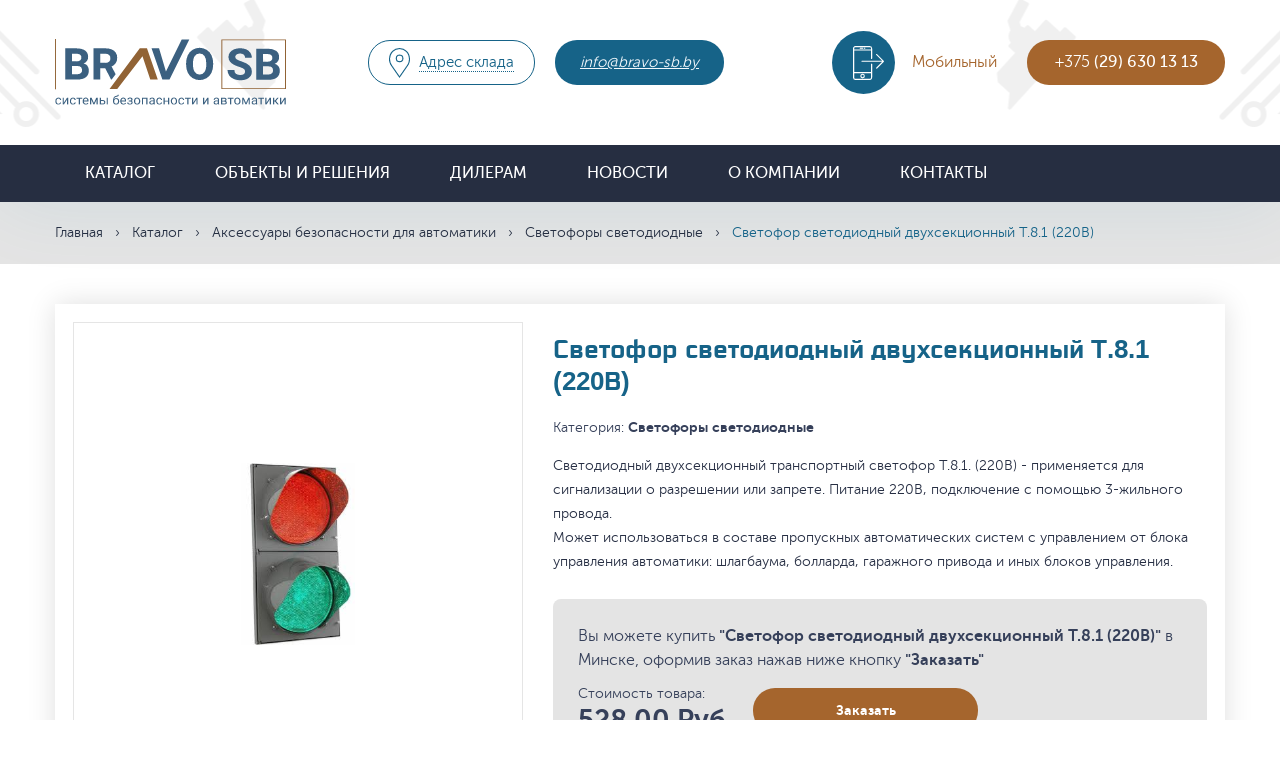

--- FILE ---
content_type: text/html; charset=UTF-8
request_url: https://bravo-sb.by/catalog/aksessuary-bezopasnosti-dlya-avtomatiki/svetofory-svetodiodnye/svetofor-svetodiodnyy-dvukhsektsionnyy-t-8-1-220v/
body_size: 64351
content:
<!DOCTYPE html>
<html class="no-js" lang="ru" unselectable="on">
<head>

    <title>Светофор светодиодный двухсекционный Т.8.1 (220В) купить в Минске, цена</title>
    
	<meta http-equiv="Content-Type" content="text/html; charset=UTF-8" />  
<meta name="description" content="Выбрать и купить светофор светодиодный двухсекционный т.8.1 (220в) в Минске по низким ценам от ООО БРАВО СБ в Беларуси" />
<link href="/bitrix/js/ui/design-tokens/dist/ui.design-tokens.css?168010587824720" type="text/css"  rel="stylesheet" />
<link href="/bitrix/js/ui/fonts/opensans/ui.font.opensans.css?16801058682555" type="text/css"  rel="stylesheet" />
<link href="/bitrix/js/main/popup/dist/main.popup.bundle.css?168010592828324" type="text/css"  rel="stylesheet" />
<link href="/bitrix/cache/css/s1/bravo/page_0e7b82a0acd357da2cdd655c4475456c/page_0e7b82a0acd357da2cdd655c4475456c_v1.css?16801837642039" type="text/css"  rel="stylesheet" />
<link href="/bitrix/cache/css/s1/bravo/template_141a85069103b720c7c59f886421f1b7/template_141a85069103b720c7c59f886421f1b7_v1.css?16801836002730" type="text/css"  data-template-style="true" rel="stylesheet" />
<script type="text/javascript">if(!window.BX)window.BX={};if(!window.BX.message)window.BX.message=function(mess){if(typeof mess==='object'){for(let i in mess) {BX.message[i]=mess[i];} return true;}};</script>
<script type="text/javascript">(window.BX||top.BX).message({'JS_CORE_LOADING':'Загрузка...','JS_CORE_NO_DATA':'- Нет данных -','JS_CORE_WINDOW_CLOSE':'Закрыть','JS_CORE_WINDOW_EXPAND':'Развернуть','JS_CORE_WINDOW_NARROW':'Свернуть в окно','JS_CORE_WINDOW_SAVE':'Сохранить','JS_CORE_WINDOW_CANCEL':'Отменить','JS_CORE_WINDOW_CONTINUE':'Продолжить','JS_CORE_H':'ч','JS_CORE_M':'м','JS_CORE_S':'с','JSADM_AI_HIDE_EXTRA':'Скрыть лишние','JSADM_AI_ALL_NOTIF':'Показать все','JSADM_AUTH_REQ':'Требуется авторизация!','JS_CORE_WINDOW_AUTH':'Войти','JS_CORE_IMAGE_FULL':'Полный размер'});</script>

<script type="text/javascript" src="/bitrix/js/main/core/core.js?1680105928487984"></script>

<script>BX.setJSList(['/bitrix/js/main/core/core_ajax.js','/bitrix/js/main/core/core_promise.js','/bitrix/js/main/polyfill/promise/js/promise.js','/bitrix/js/main/loadext/loadext.js','/bitrix/js/main/loadext/extension.js','/bitrix/js/main/polyfill/promise/js/promise.js','/bitrix/js/main/polyfill/find/js/find.js','/bitrix/js/main/polyfill/includes/js/includes.js','/bitrix/js/main/polyfill/matches/js/matches.js','/bitrix/js/ui/polyfill/closest/js/closest.js','/bitrix/js/main/polyfill/fill/main.polyfill.fill.js','/bitrix/js/main/polyfill/find/js/find.js','/bitrix/js/main/polyfill/matches/js/matches.js','/bitrix/js/main/polyfill/core/dist/polyfill.bundle.js','/bitrix/js/main/core/core.js','/bitrix/js/main/polyfill/intersectionobserver/js/intersectionobserver.js','/bitrix/js/main/lazyload/dist/lazyload.bundle.js','/bitrix/js/main/polyfill/core/dist/polyfill.bundle.js','/bitrix/js/main/parambag/dist/parambag.bundle.js']);
</script>
<script type="text/javascript">(window.BX||top.BX).message({'LANGUAGE_ID':'ru','FORMAT_DATE':'DD.MM.YYYY','FORMAT_DATETIME':'DD.MM.YYYY HH:MI:SS','COOKIE_PREFIX':'BITRIX_SM','SERVER_TZ_OFFSET':'10800','UTF_MODE':'Y','SITE_ID':'s1','SITE_DIR':'/','USER_ID':'','SERVER_TIME':'1768981699','USER_TZ_OFFSET':'0','USER_TZ_AUTO':'Y','bitrix_sessid':'c9a1b0eaceab708da6926e5dae9a37bd'});</script>


<script type="text/javascript" src="/bitrix/js/main/popup/dist/main.popup.bundle.js?1680105925116769"></script>
<script type="text/javascript" src="https://www.google.com/recaptcha/api.js?hl=ru&onload=onloadCallback&render=explicit"></script>
<script type="text/javascript">BX.setCSSList(['/local/templates/bravo/components/bitrix/catalog/catalog/style.css','/local/templates/bravo/components/bitrix/catalog/catalog/bitrix/catalog.element/.default/style.css','/local/templates/bravo/components/bitrix/catalog.section/related_products/style.css','/local/templates/bravo/components/phpdev/main.feedback/order/style.css','/local/templates/bravo/styles.css','/local/templates/bravo/template_styles.css']);</script>


<script type="text/javascript" src="/local/templates/bravo/components/phpdev/main.feedback/order/script.js?16800240641458"></script>
<script type="text/javascript" src="/local/templates/bravo/components/bitrix/catalog/catalog/bitrix/catalog.element/.default/script.js?168002388284315"></script>
<script type="text/javascript" src="/local/templates/bravo/components/bitrix/catalog.section/related_products/script.js?16800239957949"></script>
<script type="text/javascript">var _ba = _ba || []; _ba.push(["aid", "5eb268bbe3a4ba74bfbc2149d761bd30"]); _ba.push(["host", "bravo-sb.by"]); (function() {var ba = document.createElement("script"); ba.type = "text/javascript"; ba.async = true;ba.src = (document.location.protocol == "https:" ? "https://" : "http://") + "bitrix.info/ba.js";var s = document.getElementsByTagName("script")[0];s.parentNode.insertBefore(ba, s);})();</script>


 
        <meta http-equiv="Content-type" content="text/html;charset=UTF-8"/>
    <meta name="format-detection" content="telephone=no">
   
    <link rel="apple-touch-icon" sizes="180x180" href="/apple-touch-icon.png">
<link rel="icon" type="image/png" sizes="32x32" href="/favicon-32x32.png">
<link rel="shortcut icon" type="image/png" sizes="16x16" href="/favicon-16x16.png">
    <meta name="viewport" content="width=device-width, initial-scale=1.0"/>
	<script type="text/javascript" src="/local/templates/bravo/js/jquery-latest.min.js"></script>
	<script type="text/javascript" src="https://code.jquery.com/ui/1.12.1/jquery-ui.min.js"></script>
    <!--[if IE]>
    <script src="https://html5shiv.googlecode.com/svn/trunk/html5.js"></script><![endif]-->
	<!-- Google Tag Manager -->
<script>(function(w,d,s,l,i){w[l]=w[l]||[];w[l].push({'gtm.start':
new Date().getTime(),event:'gtm.js'});var f=d.getElementsByTagName(s)[0],
j=d.createElement(s),dl=l!='dataLayer'?'&l='+l:'';j.async=true;j.src=
'https://www.googletagmanager.com/gtm.js?id='+i+dl;f.parentNode.insertBefore(j,f);
})(window,document,'script','dataLayer','GTM-KWBXGFD');</script>
<!-- End Google Tag Manager -->
</head>
<body unselectable="on">
<!-- Google Tag Manager (noscript) -->
<noscript><iframe src="https://www.googletagmanager.com/ns.html?id=GTM-KWBXGFD"
height="0" width="0" style="display:none;visibility:hidden"></iframe></noscript>
<!-- End Google Tag Manager (noscript) -->
    <style>
        body{
            opacity: 0;
        }
    </style>
<div class="wrapper">
    <header>
        <div class="header-body">
            <div class="container">
                <div class="header-body-table table">
                    <div class="cell">
                        <a href="/" class="header__logo"><img src="/local/templates/bravo/img/icons/with_signature.svg" alt="ООО Браво СБ"/></a>
                    </div>
                    <div class="cell">
                        <div class="header-mobileicons">
                            <div class="header__addresicon"></div>
                            <div class="header__phoneicon"></div>
                        </div>
                        <div class="header-body-buttons">
                            <div class="header-body-buttons-mobile">
                                <div class="header-body-buttons-mobile__icon"></div>
                                <div class="header-body-buttons-mobile__label">Адрес склада</div>
                                <a href="/contacts/" class="header-body-buttons-mobile__address">
                                    223016, Минс­кий р-н, Новодворский с/с, аг. Новый Двор, ул. Новая, 12, склад                                </a>
                            </div>
                            <a href="/contacts/" class="header-body-buttons__address">
                                <span><i>Адрес склада </i></span>
                            </a>
                            <i><a href="mailto:info@bravo-sb.by" class="header-body-buttons__email">info@bravo-sb.by</a></i>                        </div>
                    </div>
                    <div class="cell">
                        <div class="header-phones tabs">
                            <div class="cell">
	<div class="header-phones__label tab__navitem active">
		 Мобильный
	</div>

</div>
<div class="cell">
	<div class="header-phones-values">
 <a href="tel:+375296301313" class="header-phones-values__item tab__item active">+375 <strong>(29) 630 13 13</strong></a>
	</div>
</div>
 <br>                            <i><a href="mailto:info@bravo-sb.by" class="header-body-buttons__email">info@bravo-sb.by</a></i>                        </div>
                    </div>
                </div>
                <div class="header-menu__icon"><span></span><span></span><span></span></div>
            </div>
        </div>
        <div class="header-bottom">
            <div class='container'>
                <div class="header-menu">
                    <ul class="header-menu-list">
                        <li>
	<a href="/catalog/" class="header-menu__link">Каталог <span class="ion-arrow-down-b header-menu__more"></span></a>
	<ul class="header-menu-sublist">
			<li><a href="/catalog/oborudovanie-dlya-parkingov-i-stoyanok/" class="header-menu__sublink">Оборудование для паркингов и стоянок</a></li>
			<li><a href="/catalog/dorozhnoe-osnashchenie/" class="header-menu__sublink">Дорожное оснащение и средства ограждения</a></li>
			<li><a href="/catalog/sistemy-kontrolya-i-upravleniya-dostupom/" class="header-menu__sublink">Системы контроля и управления доступом (СКУД)</a></li>
			<li><a href="/catalog/shlagbaumy-i-dorozhnye-blokiratory/" class="header-menu__sublink">Шлагбаумы и дорожные блокираторы</a></li>
			<li><a href="/catalog/aksessuary-bezopasnosti-dlya-avtomatiki/" class="header-menu__sublink">Аксессуары безопасности для автоматики</a></li>
			<li><a href="/catalog/upravlenie-avtomatikoy-i-dostupom/" class="header-menu__sublink">Управление автоматикой и доступом</a></li>
			<li><a href="/catalog/avtomaticheskie-parkovochnye-sistemy/" class="header-menu__sublink">Автоматические парковочные системы</a></li>
			<li><a href="/catalog/avtomatika-dlya-vorot/" class="header-menu__sublink">Автоматика для ворот</a></li>
			<li><a href="/catalog/komplektuyushchie-dlya-vorot/" class="header-menu__sublink">Комплектующие для ворот</a></li>
			<li><a href="/catalog/domofony-i-vyzyvnye-paneli/" class="header-menu__sublink">Домофоны и вызывные панели</a></li>
			<li><a href="/catalog/sistemy-umnyy-dom/" class="header-menu__sublink">Система «Умный дом»</a></li>
			<li><a href="/catalog/videonablyudenie/" class="header-menu__sublink">Видеонаблюдение</a></li>
			<li><a href="/catalog/avtomatizatsiya-dostupa-regulirovaniya-dvizheniya-ucheta-oplaty-/" class="header-menu__sublink">Автоматизация доступа, регулирования движения, учета, оплаты </a></li>
			<li><a href="/catalog/istochniki-pitaniya/" class="header-menu__sublink">Источники питания</a></li>
			<li><a href="/catalog/setevoe-oborudovanie/" class="header-menu__sublink">Сетевое оборудование</a></li>
			<li><a href="/catalog/avtomatizatsiya-avtomoyki/" class="header-menu__sublink">Автоматизация автомойки</a></li>
			<li><a href="/catalog/svetofory-i-tablo-dlya-moyki-i-parkinga/" class="header-menu__sublink">Светофоры и табло для мойки и паркинга</a></li>
		</ul>
</li>

                        


			<li><a href="/objects_and_solutions/" class="header-menu__link">Объекты и решения</a></li>
		
			<li><a href="/for_wholesalers/" class="header-menu__link">Дилерам</a></li>
		
			<li><a href="/news/" class="header-menu__link">Новости</a></li>
		
			<li><a href="/about/" class="header-menu__link">О компании</a></li>
		
			<li><a href="/contacts/" class="header-menu__link">Контакты</a></li>
		



                    </ul>
                </div>
            </div>
        </div>
    </header>
    <div class="content"><div class="content-header">
                        <div class='container'>
                            <div class="breadcrumbs"><a href="/" class="breadcrumbs__link">Главная</a>&nbsp;&nbsp;&nbsp;›&nbsp;&nbsp;&nbsp;<a href="/catalog/" class="breadcrumbs__link">Каталог</a>&nbsp;&nbsp;&nbsp;›&nbsp;&nbsp;&nbsp;<a href="/catalog/aksessuary-bezopasnosti-dlya-avtomatiki/" class="breadcrumbs__link">Аксессуары безопасности для автоматики</a>&nbsp;&nbsp;&nbsp;›&nbsp;&nbsp;&nbsp;<a href="/catalog/aksessuary-bezopasnosti-dlya-avtomatiki/svetofory-svetodiodnye/" class="breadcrumbs__link">Светофоры светодиодные</a>&nbsp;&nbsp;&nbsp;›&nbsp;&nbsp;&nbsp;<span class="breadcrumbs__item">Светофор светодиодный двухсекционный Т.8.1 (220В)</span></div>                                                    </div>
                    </div><div class="product">
    <div class='container'>


        <div class="product-mainblock">
    <div class="product-mainblock-top row">
        <div class="product-mainblock-leftside">
            <div class="product-mainblock-image">
                <div class="cell">
                    <img src="/upload/iblock/f8e/svetofor-1.png" alt="Светофор светодиодный двухсекционный Т.8.1 (220В)"/>
                </div>
            </div>
        </div>
		<div itemscope itemtype="http://schema.org/Product">
        <div class="product-mainblock-body">
            <div itemprop="name"><h1 class="product-mainblock__title">Светофор светодиодный двухсекционный Т.8.1 (220В)</h1></div>
            <div class="product-mainblock-params">
                                                <div class="product-mainblock-params__item">Категория:
                    <strong>Светофоры светодиодные</strong></div>
            </div>
            <div class="product-mainblock__text text">Светодиодный двухсекционный транспортный светофор Т.8.1. (220В) - применяется для сигнализации о разрешении или запрете. Питание 220В, подключение с помощью 3-жильного провода.<br>
 Может использоваться в составе пропускных автоматических систем с управлением от блока управления автоматики: шлагбаума, болларда, гаражного привода и иных блоков управления.<br></div>
            <div class="product-mainblock-order">
                <div class="product-mainblock-order__text">
					<div itemprop="description">
						Вы можете купить <strong>"Светофор светодиодный двухсекционный Т.8.1 (220В)"</strong> в Минске,
						оформив заказ нажав ниже кнопку <strong>"Заказать"</strong>
					</div>
				</div>
                <div class="product-mainblock-order-table">
                    <div class="cell">
                                                    <div class="product-mainblock-order__label">Стоимость товара:</div>
							<div itemprop="offers" itemscope itemtype="http://schema.org/Offer">
								<div class="product-mainblock-order__price">
								<meta itemprop="price" content="528.00">
																			528.00											Руб.
																		</div>
								<meta itemprop="priceCurrency" content="BYN">
							</div>
                                            </div>
                    <div class="cell">
                        <input type="hidden" id="el_good_id" value="Светофор светодиодный двухсекционный Т.8.1 (220В)">
                        <input type="hidden" id="el_good_price" value="528.00">
                        <input type="hidden" id="el_good_code" value="">

                        <a href="" class="product-mainblock-order__btn pl order btn" id="add_order_btn">Заказать</a>
                    </div>
                </div>
            </div>
        </div>
		</div>
	</div>
    <div class="product-mainblock-bottom row">
            </div>
</div>
<div class="product-tabs tabs">
    <div class="product-tabs-navigator table">
        <div class="product-tabs-navigator__link tabnav active tab__navitem">Описание</div>
        <div class="product-tabs-navigator__link tabnav tab__navitem">Характеристики</div>
        <div class="product-tabs-navigator__link tabnav tab__navitem">Документация</div>
    </div>
    <div class="product-tabs-items">
        <div class="product-tabs-item active tab__item">
            Светофоры&nbsp;дорожные светодиодные предназначены для регулирования движения транспортных средств и пешеходов на дорогах общего пользования, стоянках, паркингах, на территории промышленных предприятий.<br>
 <br>
 Светофор состоит из секций с диаметром 200 мм (опционально бывают 100 мм и 300 мм).<br>
 В качестве источника света в светофорах используются модули информационные светодиодные - МИС.<br>
 <i><b>Благодаря симметричной конструкции корпуса, секции в светофоре можно располагать вертикально либо горизонтально, причем козырек также изменяет положение.</b></i><br>
 <br>
 Светофоры адаптированы ко всем видам контроллеров.<br>
 Соответствуют ГОСТ СТБ Республики Беларусь.<br>
<p style="text-align: center;">
 <img src="/images/светофор.png">
</p>
<hr>        </div>
        <div class="product-tabs-item tab__item">
            <div class="product-tabs-item-whitetext">
                <div class="product-tabs-item-characteristics">
                    <div class="product-tabs-item-characteristics__label">Основные характеристики</div>
                    <div class="product-tabs-item-characteristics-table table">
                                                                                                                                                                                                                                                                                                                                                                                                                                                                                                                                                                                                                                                                                                                                                                                                                                                                                                                                                                                                                                                                                                                                                                                                                                                                                                                                                                                                                                                                                                                                                                                                                                                                                                                                                                                                                                                                                                                                                                                                                                                                                                                                                                                                                                                                                                                                                                                                                                                                                                                                                                                                                                                                                                                                                                                                                                                                                                                                                                                                                                                                                                                                                                                                                                                                                                                                                                                                                                                                                                                                                                                                                                                                                                                                                                                                                                                                                                                                                                                                                                                                                                                                                                                                                                                                                                                                                                                                                                                                                                                                                                                                                                                                                                                                                                                                                                                                                                                                                                                                                                                                                                                                                                                                                                                                                                                                                                                                                                                                                                                                                                                                                                                                                                                                                                                                                                                                                                                                                                                                                                                                                                                                                                                                                                                                                                                                                                                                                                                                                                                                                                                                                                                                                                                                                                                                                                                                                                                                                                                                                                                                                                                                                                                                                                                                                                                                                                                                                                                                                                                                                                                                                                                                                                                                                                                                                                                                                                                                                                                                                                                                                                                                                                                                                                                                                                                                                                                                                                                                                                                                                                                                                                                                                                                                                                                                                                                                                                                                                                                                                                                                                                                                                                                                                                                                                                                                                                                                                                                                                                                                                                                                                                                                                                                                                                                                                                                                                                                                                                                                                                                                                                                                                                                                                                                                                                                                                                                                                                                                                                                                                                                                                                                                                                                                                                                                                                                                                                                    <div class="trow">
                                    <div class="cell">Напряжение питания</div>
                                    <div class="cell">220В</div>
                                </div>
                                                                                                                <div class="trow">
                                    <div class="cell">Диаметр секции</div>
                                    <div class="cell">200 мм</div>
                                </div>
                                                                                                                <div class="trow">
                                    <div class="cell">Цвет свечения</div>
                                    <div class="cell">Красный/зеленый</div>
                                </div>
                                                                                                                <div class="trow">
                                    <div class="cell">Рабочая температура окружающей среды</div>
                                    <div class="cell">-30 - +50 С</div>
                                </div>
                                                                                                                <div class="trow">
                                    <div class="cell">Габаритные размеры</div>
                                    <div class="cell">660*298*83</div>
                                </div>
                                                                                                                                                                                                                                                                                                                                                                                                                                                                                                                                                                                                                                                                                                                                                                                                                                                                                                                                                                                                                                                                                                                                                                                                                                                                                                                                                                                                                                                                                                                                                                                                                                                                                                                                                                                                                                                                                                                                                                                                                                                                                                                                                                                                                                                                                                                                                                                                                                                                                                                                                                                                                                                                                                                                                                                                                                                                                                                                                                                                                                                                                                                                                                                                                                                                                                                                                                                                                                                                                                                                                                                                                                                                                                                                                                                                                                                                                                                                                                                                                                                                                                                                                                                                                                                                                                                                                                                                                                                                                                                                                                                                                                                                                                                                                                                                                                                                                                                                                                                                                                                                                                                                                                                                                                                                                                                                                                                                                                                                                                                                                                                                                                                                                                                                                                                                                                                                                                                                                                                                                                                                                                                                                                                                                                                                                                                                                                                                                                                                                                                                                                                                                                                                                                                                                                                                                                                                                                                                                                                                                                                                                                                                                                                                                                                                                                                                                                                                                                                                                                                                                                                                                                                                                                                                                                                                                                                                                                                                                                                                                                                                                                                                                                                                                                                                                                                                                                                                                                                                                                                                                                                                                                                                                                                                                                                                                                                                                                                                                                                                                                                                                                                                                                                                                                                                                                                                                                                                                                                                                                                                                                                                                                                                                                                                                                                                                                                                                                                                                                                                                                                                                                                                                                                                                                                                                                                                                                                                                                                                                                                                                                                                                                                                                                                                                                                                                                                                                                                                                                                                                                                                                                                                                                                                                                                                                                                                                                                                                                                                                                                                                                                                                                                                                                                                                                                                                                                                                                                                                                                                                                                                                                                                                                                                                                                                                                                                                                                                                                                                                                                                                                                                                                                                                                                                                                                                                                                                                                                                                                                                                                                                                                                                                                                                                                                                                                                                                                                                                                                                                                                                                                                                                                                                                                                                                                                                                                                                                                                                                                                                                                                                                                                                                                                                                                                                                                                                                                                                                                                                                                                                                                                                                                                                                                                                                                                                                                                                                                                                                                                                                                                                                                                                                                                                                                                                                                                                                                                                                                                                                                                                                                                                                                                                                                                                                                                                                                                                                                                                                                                                                                                                                                                                                                                                                                                                                                                                                                                                                                                                                                                                                                                                                                                                                                                                                                                                                                                                                                                                                                                                                                                                                                                                                                                                                                                                                                                                                                                                                                                                                                                                                                                                                                                                                                                                                                                                                                                                                                                                                                                                                                                                                                                                                                                                                                                                                                                                                                                                                                                                                                                                                                                                                                                                                                                                                                                                                                                                                                                                                                                                                                                                                                                                                                                                                                                                                                                                                                                                                                                                                                                                                                                                                                                                                                                                                                                                                                                                                                                                                                                                                                                                                                                                                                                                                                                                                                                                                                                                                                                                                                                                                                                                                                                                                                                                                                                                                                                                                                                                                                                </div>
                </div>
            </div>
        </div>
        <div class="product-tabs-item tab__item">
            <div class="product-tabs-item-whitetext">
                <div class="product-tabs-item-docs">
                    <div class="product-tabs-item-docs__label">Документация и инструкции</div>
                                    </div>
            </div>
        </div>
    </div>
</div>

<div class="product-same">
    <div class="product-same__title">Похожие товары</div>
    <div class="product-same-slider">
                            <div class="product-same-slide" id="bx_3966226736_353">
            <div class="catalog-products-item">
                <a href="/catalog/svetofory-svetodiodnye/svetofor-svetodiodnyy-dvukhsektsionnyy-t-8-1-24v/" class="catalog-products-item-image table">
										<span class="cell">
											<img class="catalog-product-preview-img" src="/upload/iblock/f1a/svetofor-1.png"
                                                 alt=""/>
										</span>
                </a>
                <div class="catalog-products-item-body">
                    <a href="/catalog/svetofory-svetodiodnye/svetofor-svetodiodnyy-dvukhsektsionnyy-t-8-1-24v/" class="catalog-products-item__title">Светофор светодиодный двухсекционный Т.8.1 (24В)</a>
                    <div class="catalog-products-item__label">
                        &nbsp;
                    </div>
                    <div class="catalog-products-item__price">
																528.00											Руб.
										</div>
                </div>
            </div>
        </div>

            </div>
</div>


    </div>
</div>
</div>
<footer>
    <div class="footer-body">
        <div class='container'>
            <div class="footer-body-table table">
                <div class="cell">
                    <div class="footer__label spoller">
                        <span class="ion-arrow-right-b">
                            Информация                        </span>
                    </div>
                    
<ul class="footer-list">

			<li><a href="/about/" class="footer-list__link">О компании</a></li>
		
			<li><a href="/news/" class="footer-list__link">Новости</a></li>
		
			<li><a href="/catalog/" class="footer-list__link">Каталог</a></li>
		
			<li><a href="/objects_and_solutions/" class="footer-list__link">Проекты</a></li>
		
			<li><a href="/delivery/" class="footer-list__link">Доставка и оплата</a></li>
		
			<li><a href="/contacts/" class="footer-list__link">Контакты</a></li>
		
			<li><a href="/sitemap/" class="footer-list__link">Карта сайта</a></li>
		

</ul>

                </div>
                <div class="cell">
                    <div class="footer__label spoller"><span class="ion-arrow-right-b">Каталог</span></div>
                        <div class="footer-lists row">

                                
                            <ul class="footer-list">
            
            <li><a href="/catalog/oborudovanie-dlya-parkingov-i-stoyanok/" class="footer-list__link">Оборудование для паркингов и стоянок</a></li>

                                
            
            <li><a href="/catalog/dorozhnoe-osnashchenie/" class="footer-list__link">Дорожное оснащение и средства ограждения</a></li>

                                
            
            <li><a href="/catalog/sistemy-kontrolya-i-upravleniya-dostupom/" class="footer-list__link">Системы контроля и управления доступом (СКУД)</a></li>

                                
            
            <li><a href="/catalog/shlagbaumy-i-dorozhnye-blokiratory/" class="footer-list__link">Шлагбаумы и дорожные блокираторы</a></li>

                                
            
            <li><a href="/catalog/aksessuary-bezopasnosti-dlya-avtomatiki/" class="footer-list__link">Аксессуары безопасности для автоматики</a></li>

                                
            
            <li><a href="/catalog/upravlenie-avtomatikoy-i-dostupom/" class="footer-list__link">Управление автоматикой и доступом</a></li>

                                
            
            <li><a href="/catalog/avtomaticheskie-parkovochnye-sistemy/" class="footer-list__link">Автоматические парковочные системы</a></li>

                                
            
            <li><a href="/catalog/avtomatika-dlya-vorot/" class="footer-list__link">Автоматика для ворот</a></li>

                                
            
            <li><a href="/catalog/komplektuyushchie-dlya-vorot/" class="footer-list__link">Комплектующие для ворот</a></li>

                            </ul>
                                
                            <ul class="footer-list">
            
            <li><a href="/catalog/domofony-i-vyzyvnye-paneli/" class="footer-list__link">Домофоны и вызывные панели</a></li>

                                
            
            <li><a href="/catalog/sistemy-umnyy-dom/" class="footer-list__link">Система «Умный дом»</a></li>

                                
            
            <li><a href="/catalog/videonablyudenie/" class="footer-list__link">Видеонаблюдение</a></li>

                                
            
            <li><a href="/catalog/avtomatizatsiya-dostupa-regulirovaniya-dvizheniya-ucheta-oplaty-/" class="footer-list__link">Автоматизация доступа, регулирования движения, учета, оплаты </a></li>

                                
            
            <li><a href="/catalog/istochniki-pitaniya/" class="footer-list__link">Источники питания</a></li>

                                
            
            <li><a href="/catalog/setevoe-oborudovanie/" class="footer-list__link">Сетевое оборудование</a></li>

                                
            
            <li><a href="/catalog/avtomatizatsiya-avtomoyki/" class="footer-list__link">Автоматизация автомойки</a></li>

                                
            
            <li><a href="/catalog/svetofory-i-tablo-dlya-moyki-i-parkinga/" class="footer-list__link">Светофоры и табло для мойки и паркинга</a></li>

                            </ul>
                                
    </div>
                </div>
                <div class="cell" itemscope itemtype="http://schema.org/Organization" unselectable="off">
                    <div class="footer__label">
	 Контакты <span itemprop="name">ООО "БРАВО СБ"</span>
</div>
<div class="footer-contacts">
	<div class="footer-contacts-block">
		<div class="footer-contacts__label">
			 Адрес офиса/склада:
		</div>
		<div class="footer-contacts__value">
			<div itemprop="address" itemscope="" itemtype="http://schema.org/PostalAddress">
				 РБ, <span itemprop="postalCode">220075</span>, <span itemprop="addressLocality">Минск</span>, ул. <span itemprop="streetAddress">Промышленная, 6а, офис 19</span>
			</div>
		</div>
 <a href="/contacts/" class="footer-contacts__map">Карта проезда</a>
	</div>
	<div class="footer-contacts-block">
		<div class="footer-contacts__label">
			 Телефоны:
		</div>
		<div class="footer-contacts__value footer-contacts__value-tel">
 <a href="tel:+375296301313" class="text"><span itemprop="telephone">+375 (29) 630-13-13</span></a><br>
 <br>
		</div>
		<div class="footer-contacts__value footer-contacts__value-tel">
			 Контактный E-mail:
		</div>
	</div>
	<div class="footer-contacts-block">
 <a href="mailto:info@bravo-sb.by" class="footer-contacts__value footer-contacts__value-email"><span itemprop="email">info@bravo-sb.by</span></a>
	</div>
</div>
 <br>                </div>
            </div>
        </div>
    </div>
    <div id="up" class="ion-arrow-up-b"></div>
    <div class="footer-bottom">
        <div class='container'>
            <div class="footer-bottom-table table">
                <div class="cell">
                                        <a href="/" class="footer__copy">
                        <img src="/local/templates/bravo/img/icons/logo-white.svg" alt="ООО Браво СБ" />
                        <br>
 <br>
 2024 Все права защищены "BRAVO-SB"<br>
Предложение на сайте не является публичной офертой                    </a>
                                    </div>
                <div class="cell">

                    <div class="footer-dev">
                        <div class="footer-dev__links">
                            <a href="https://www.imedia.by" class="footer__dev" target="_blank">Разработка сайта </a>
                            <a href="https://www.imedia.by/prodvizhenie-saitov/" class="footer__dev" target="_blank">Раскрутка веб-сайта </a>
                        </div>
                        <img src="/local/templates/bravo/img/dev.png" alt="" />
                    </div>
                </div>
            </div>
        </div>
    </div>
</footer>
</div>

<div class="popup-bg"></div>
<div class="popup popup-order">
    <div class="popup-close"></div>
    <div class="popup__title">Заказ товара</div>
    <div class="popup__subtitle">
        Свяжитесь с нами по телефонам <br /><a href="tel:+375296301313">+375 (29) 630-13-13</a><br /><a href="tel:+375175087755">+375 (17) 508-77-55</a> <br />или оставьте свои контактные данные, и мы с Вами свяжемся.    </div>
    


<form action="/catalog/aksessuary-bezopasnosti-dlya-avtomatiki/svetofory-svetodiodnye/svetofor-svetodiodnyy-dvukhsektsionnyy-t-8-1-220v/" method="POST" class="popup-form" id="order_form">
    <input type="hidden" name="sessid" id="sessid" value="c9a1b0eaceab708da6926e5dae9a37bd" />
    <input type="text" name="user_name" placeholder="Имя*" value="" class="input popup-form__input req"/>
    <input type="text" name="user_phone" placeholder="Телефон" value="" class="input popup-form__input phone"/>
    <input type="text" name="user_email" placeholder="E-mail*" value="" class="input popup-form__input email req"/>
    <textarea type="text" name="MESSAGE" placeholder="Сообщение*" class="input popup-form__input req"></textarea>
    <div class="popup-form__text">Все поля обязательны для заполнения</div>
    <input type="hidden" name="PARAMS_HASH" value="5b57baa6e3bc95846cc8fe433e160989">
    <input type="hidden" name="IS_ORDER" value="Y">

    <input type="hidden" name="good_id" id="good_id" value="">
    <input type="hidden" name="good_price" id="good_price" value="">
    <input type="hidden" name="good_code" id="good_code" value="">

			<div id="orderFormCaptcha"></div>
	    <div class="popup-form-button">

        <input type="submit" class="popup-form__btn btn" value="Отправить" name="submit">
    </div>

</form>
<script type="text/javascript">

	var onloadCallback = function() {
		grecaptcha.render('orderFormCaptcha', {
			'sitekey' : '6LfTCroUAAAAACenBLbjNjfVG__EBHS2gnX04_9G',
			//'size' : 'compact'
		});
	};
	
	var reCaptchaWidth = 302;
	var modalWidth = document.getElementById('order_form').width;
	if (reCaptchaWidth > modalWidth) {
		var reCaptchaScale = modalWidth / reCaptchaWidth;
		$('#orderFormCaptcha').css({
			'transform': 'scale(' + reCaptchaScale + ')',
			'transform-origin': 'left top'
		});
	}

</script>
</div>

<div class="popup-bg"></div>
<div class="popup popup-order-success">
    <div class="popup-close"></div>
    <div class="popup__title">Ваш заказ успешно отправлен</div>

</div>

<link type="text/css" rel="stylesheet" href="/local/templates/bravo/css/style.css?rev=1768981699">

<script type="text/javascript" src="/local/templates/bravo/js/jquery.inputmask.bundle.min.js"></script>
<script type="text/javascript" src="/local/templates/bravo/js/slick.min.js"></script>
<script type="text/javascript" src="/local/templates/bravo/js/jquery.lazy.min.js"></script>
<script type="text/javascript" src="/local/templates/bravo/js/script.js"></script>
<script type="text/javascript" src="/local/templates/bravo/js/phpdev.script.js?rev=1768981699"></script>
</body>

</html>


--- FILE ---
content_type: text/html; charset=utf-8
request_url: https://www.google.com/recaptcha/api2/anchor?ar=1&k=6LfTCroUAAAAACenBLbjNjfVG__EBHS2gnX04_9G&co=aHR0cHM6Ly9icmF2by1zYi5ieTo0NDM.&hl=ru&v=PoyoqOPhxBO7pBk68S4YbpHZ&size=normal&anchor-ms=20000&execute-ms=30000&cb=i341ee9j2fc2
body_size: 49595
content:
<!DOCTYPE HTML><html dir="ltr" lang="ru"><head><meta http-equiv="Content-Type" content="text/html; charset=UTF-8">
<meta http-equiv="X-UA-Compatible" content="IE=edge">
<title>reCAPTCHA</title>
<style type="text/css">
/* cyrillic-ext */
@font-face {
  font-family: 'Roboto';
  font-style: normal;
  font-weight: 400;
  font-stretch: 100%;
  src: url(//fonts.gstatic.com/s/roboto/v48/KFO7CnqEu92Fr1ME7kSn66aGLdTylUAMa3GUBHMdazTgWw.woff2) format('woff2');
  unicode-range: U+0460-052F, U+1C80-1C8A, U+20B4, U+2DE0-2DFF, U+A640-A69F, U+FE2E-FE2F;
}
/* cyrillic */
@font-face {
  font-family: 'Roboto';
  font-style: normal;
  font-weight: 400;
  font-stretch: 100%;
  src: url(//fonts.gstatic.com/s/roboto/v48/KFO7CnqEu92Fr1ME7kSn66aGLdTylUAMa3iUBHMdazTgWw.woff2) format('woff2');
  unicode-range: U+0301, U+0400-045F, U+0490-0491, U+04B0-04B1, U+2116;
}
/* greek-ext */
@font-face {
  font-family: 'Roboto';
  font-style: normal;
  font-weight: 400;
  font-stretch: 100%;
  src: url(//fonts.gstatic.com/s/roboto/v48/KFO7CnqEu92Fr1ME7kSn66aGLdTylUAMa3CUBHMdazTgWw.woff2) format('woff2');
  unicode-range: U+1F00-1FFF;
}
/* greek */
@font-face {
  font-family: 'Roboto';
  font-style: normal;
  font-weight: 400;
  font-stretch: 100%;
  src: url(//fonts.gstatic.com/s/roboto/v48/KFO7CnqEu92Fr1ME7kSn66aGLdTylUAMa3-UBHMdazTgWw.woff2) format('woff2');
  unicode-range: U+0370-0377, U+037A-037F, U+0384-038A, U+038C, U+038E-03A1, U+03A3-03FF;
}
/* math */
@font-face {
  font-family: 'Roboto';
  font-style: normal;
  font-weight: 400;
  font-stretch: 100%;
  src: url(//fonts.gstatic.com/s/roboto/v48/KFO7CnqEu92Fr1ME7kSn66aGLdTylUAMawCUBHMdazTgWw.woff2) format('woff2');
  unicode-range: U+0302-0303, U+0305, U+0307-0308, U+0310, U+0312, U+0315, U+031A, U+0326-0327, U+032C, U+032F-0330, U+0332-0333, U+0338, U+033A, U+0346, U+034D, U+0391-03A1, U+03A3-03A9, U+03B1-03C9, U+03D1, U+03D5-03D6, U+03F0-03F1, U+03F4-03F5, U+2016-2017, U+2034-2038, U+203C, U+2040, U+2043, U+2047, U+2050, U+2057, U+205F, U+2070-2071, U+2074-208E, U+2090-209C, U+20D0-20DC, U+20E1, U+20E5-20EF, U+2100-2112, U+2114-2115, U+2117-2121, U+2123-214F, U+2190, U+2192, U+2194-21AE, U+21B0-21E5, U+21F1-21F2, U+21F4-2211, U+2213-2214, U+2216-22FF, U+2308-230B, U+2310, U+2319, U+231C-2321, U+2336-237A, U+237C, U+2395, U+239B-23B7, U+23D0, U+23DC-23E1, U+2474-2475, U+25AF, U+25B3, U+25B7, U+25BD, U+25C1, U+25CA, U+25CC, U+25FB, U+266D-266F, U+27C0-27FF, U+2900-2AFF, U+2B0E-2B11, U+2B30-2B4C, U+2BFE, U+3030, U+FF5B, U+FF5D, U+1D400-1D7FF, U+1EE00-1EEFF;
}
/* symbols */
@font-face {
  font-family: 'Roboto';
  font-style: normal;
  font-weight: 400;
  font-stretch: 100%;
  src: url(//fonts.gstatic.com/s/roboto/v48/KFO7CnqEu92Fr1ME7kSn66aGLdTylUAMaxKUBHMdazTgWw.woff2) format('woff2');
  unicode-range: U+0001-000C, U+000E-001F, U+007F-009F, U+20DD-20E0, U+20E2-20E4, U+2150-218F, U+2190, U+2192, U+2194-2199, U+21AF, U+21E6-21F0, U+21F3, U+2218-2219, U+2299, U+22C4-22C6, U+2300-243F, U+2440-244A, U+2460-24FF, U+25A0-27BF, U+2800-28FF, U+2921-2922, U+2981, U+29BF, U+29EB, U+2B00-2BFF, U+4DC0-4DFF, U+FFF9-FFFB, U+10140-1018E, U+10190-1019C, U+101A0, U+101D0-101FD, U+102E0-102FB, U+10E60-10E7E, U+1D2C0-1D2D3, U+1D2E0-1D37F, U+1F000-1F0FF, U+1F100-1F1AD, U+1F1E6-1F1FF, U+1F30D-1F30F, U+1F315, U+1F31C, U+1F31E, U+1F320-1F32C, U+1F336, U+1F378, U+1F37D, U+1F382, U+1F393-1F39F, U+1F3A7-1F3A8, U+1F3AC-1F3AF, U+1F3C2, U+1F3C4-1F3C6, U+1F3CA-1F3CE, U+1F3D4-1F3E0, U+1F3ED, U+1F3F1-1F3F3, U+1F3F5-1F3F7, U+1F408, U+1F415, U+1F41F, U+1F426, U+1F43F, U+1F441-1F442, U+1F444, U+1F446-1F449, U+1F44C-1F44E, U+1F453, U+1F46A, U+1F47D, U+1F4A3, U+1F4B0, U+1F4B3, U+1F4B9, U+1F4BB, U+1F4BF, U+1F4C8-1F4CB, U+1F4D6, U+1F4DA, U+1F4DF, U+1F4E3-1F4E6, U+1F4EA-1F4ED, U+1F4F7, U+1F4F9-1F4FB, U+1F4FD-1F4FE, U+1F503, U+1F507-1F50B, U+1F50D, U+1F512-1F513, U+1F53E-1F54A, U+1F54F-1F5FA, U+1F610, U+1F650-1F67F, U+1F687, U+1F68D, U+1F691, U+1F694, U+1F698, U+1F6AD, U+1F6B2, U+1F6B9-1F6BA, U+1F6BC, U+1F6C6-1F6CF, U+1F6D3-1F6D7, U+1F6E0-1F6EA, U+1F6F0-1F6F3, U+1F6F7-1F6FC, U+1F700-1F7FF, U+1F800-1F80B, U+1F810-1F847, U+1F850-1F859, U+1F860-1F887, U+1F890-1F8AD, U+1F8B0-1F8BB, U+1F8C0-1F8C1, U+1F900-1F90B, U+1F93B, U+1F946, U+1F984, U+1F996, U+1F9E9, U+1FA00-1FA6F, U+1FA70-1FA7C, U+1FA80-1FA89, U+1FA8F-1FAC6, U+1FACE-1FADC, U+1FADF-1FAE9, U+1FAF0-1FAF8, U+1FB00-1FBFF;
}
/* vietnamese */
@font-face {
  font-family: 'Roboto';
  font-style: normal;
  font-weight: 400;
  font-stretch: 100%;
  src: url(//fonts.gstatic.com/s/roboto/v48/KFO7CnqEu92Fr1ME7kSn66aGLdTylUAMa3OUBHMdazTgWw.woff2) format('woff2');
  unicode-range: U+0102-0103, U+0110-0111, U+0128-0129, U+0168-0169, U+01A0-01A1, U+01AF-01B0, U+0300-0301, U+0303-0304, U+0308-0309, U+0323, U+0329, U+1EA0-1EF9, U+20AB;
}
/* latin-ext */
@font-face {
  font-family: 'Roboto';
  font-style: normal;
  font-weight: 400;
  font-stretch: 100%;
  src: url(//fonts.gstatic.com/s/roboto/v48/KFO7CnqEu92Fr1ME7kSn66aGLdTylUAMa3KUBHMdazTgWw.woff2) format('woff2');
  unicode-range: U+0100-02BA, U+02BD-02C5, U+02C7-02CC, U+02CE-02D7, U+02DD-02FF, U+0304, U+0308, U+0329, U+1D00-1DBF, U+1E00-1E9F, U+1EF2-1EFF, U+2020, U+20A0-20AB, U+20AD-20C0, U+2113, U+2C60-2C7F, U+A720-A7FF;
}
/* latin */
@font-face {
  font-family: 'Roboto';
  font-style: normal;
  font-weight: 400;
  font-stretch: 100%;
  src: url(//fonts.gstatic.com/s/roboto/v48/KFO7CnqEu92Fr1ME7kSn66aGLdTylUAMa3yUBHMdazQ.woff2) format('woff2');
  unicode-range: U+0000-00FF, U+0131, U+0152-0153, U+02BB-02BC, U+02C6, U+02DA, U+02DC, U+0304, U+0308, U+0329, U+2000-206F, U+20AC, U+2122, U+2191, U+2193, U+2212, U+2215, U+FEFF, U+FFFD;
}
/* cyrillic-ext */
@font-face {
  font-family: 'Roboto';
  font-style: normal;
  font-weight: 500;
  font-stretch: 100%;
  src: url(//fonts.gstatic.com/s/roboto/v48/KFO7CnqEu92Fr1ME7kSn66aGLdTylUAMa3GUBHMdazTgWw.woff2) format('woff2');
  unicode-range: U+0460-052F, U+1C80-1C8A, U+20B4, U+2DE0-2DFF, U+A640-A69F, U+FE2E-FE2F;
}
/* cyrillic */
@font-face {
  font-family: 'Roboto';
  font-style: normal;
  font-weight: 500;
  font-stretch: 100%;
  src: url(//fonts.gstatic.com/s/roboto/v48/KFO7CnqEu92Fr1ME7kSn66aGLdTylUAMa3iUBHMdazTgWw.woff2) format('woff2');
  unicode-range: U+0301, U+0400-045F, U+0490-0491, U+04B0-04B1, U+2116;
}
/* greek-ext */
@font-face {
  font-family: 'Roboto';
  font-style: normal;
  font-weight: 500;
  font-stretch: 100%;
  src: url(//fonts.gstatic.com/s/roboto/v48/KFO7CnqEu92Fr1ME7kSn66aGLdTylUAMa3CUBHMdazTgWw.woff2) format('woff2');
  unicode-range: U+1F00-1FFF;
}
/* greek */
@font-face {
  font-family: 'Roboto';
  font-style: normal;
  font-weight: 500;
  font-stretch: 100%;
  src: url(//fonts.gstatic.com/s/roboto/v48/KFO7CnqEu92Fr1ME7kSn66aGLdTylUAMa3-UBHMdazTgWw.woff2) format('woff2');
  unicode-range: U+0370-0377, U+037A-037F, U+0384-038A, U+038C, U+038E-03A1, U+03A3-03FF;
}
/* math */
@font-face {
  font-family: 'Roboto';
  font-style: normal;
  font-weight: 500;
  font-stretch: 100%;
  src: url(//fonts.gstatic.com/s/roboto/v48/KFO7CnqEu92Fr1ME7kSn66aGLdTylUAMawCUBHMdazTgWw.woff2) format('woff2');
  unicode-range: U+0302-0303, U+0305, U+0307-0308, U+0310, U+0312, U+0315, U+031A, U+0326-0327, U+032C, U+032F-0330, U+0332-0333, U+0338, U+033A, U+0346, U+034D, U+0391-03A1, U+03A3-03A9, U+03B1-03C9, U+03D1, U+03D5-03D6, U+03F0-03F1, U+03F4-03F5, U+2016-2017, U+2034-2038, U+203C, U+2040, U+2043, U+2047, U+2050, U+2057, U+205F, U+2070-2071, U+2074-208E, U+2090-209C, U+20D0-20DC, U+20E1, U+20E5-20EF, U+2100-2112, U+2114-2115, U+2117-2121, U+2123-214F, U+2190, U+2192, U+2194-21AE, U+21B0-21E5, U+21F1-21F2, U+21F4-2211, U+2213-2214, U+2216-22FF, U+2308-230B, U+2310, U+2319, U+231C-2321, U+2336-237A, U+237C, U+2395, U+239B-23B7, U+23D0, U+23DC-23E1, U+2474-2475, U+25AF, U+25B3, U+25B7, U+25BD, U+25C1, U+25CA, U+25CC, U+25FB, U+266D-266F, U+27C0-27FF, U+2900-2AFF, U+2B0E-2B11, U+2B30-2B4C, U+2BFE, U+3030, U+FF5B, U+FF5D, U+1D400-1D7FF, U+1EE00-1EEFF;
}
/* symbols */
@font-face {
  font-family: 'Roboto';
  font-style: normal;
  font-weight: 500;
  font-stretch: 100%;
  src: url(//fonts.gstatic.com/s/roboto/v48/KFO7CnqEu92Fr1ME7kSn66aGLdTylUAMaxKUBHMdazTgWw.woff2) format('woff2');
  unicode-range: U+0001-000C, U+000E-001F, U+007F-009F, U+20DD-20E0, U+20E2-20E4, U+2150-218F, U+2190, U+2192, U+2194-2199, U+21AF, U+21E6-21F0, U+21F3, U+2218-2219, U+2299, U+22C4-22C6, U+2300-243F, U+2440-244A, U+2460-24FF, U+25A0-27BF, U+2800-28FF, U+2921-2922, U+2981, U+29BF, U+29EB, U+2B00-2BFF, U+4DC0-4DFF, U+FFF9-FFFB, U+10140-1018E, U+10190-1019C, U+101A0, U+101D0-101FD, U+102E0-102FB, U+10E60-10E7E, U+1D2C0-1D2D3, U+1D2E0-1D37F, U+1F000-1F0FF, U+1F100-1F1AD, U+1F1E6-1F1FF, U+1F30D-1F30F, U+1F315, U+1F31C, U+1F31E, U+1F320-1F32C, U+1F336, U+1F378, U+1F37D, U+1F382, U+1F393-1F39F, U+1F3A7-1F3A8, U+1F3AC-1F3AF, U+1F3C2, U+1F3C4-1F3C6, U+1F3CA-1F3CE, U+1F3D4-1F3E0, U+1F3ED, U+1F3F1-1F3F3, U+1F3F5-1F3F7, U+1F408, U+1F415, U+1F41F, U+1F426, U+1F43F, U+1F441-1F442, U+1F444, U+1F446-1F449, U+1F44C-1F44E, U+1F453, U+1F46A, U+1F47D, U+1F4A3, U+1F4B0, U+1F4B3, U+1F4B9, U+1F4BB, U+1F4BF, U+1F4C8-1F4CB, U+1F4D6, U+1F4DA, U+1F4DF, U+1F4E3-1F4E6, U+1F4EA-1F4ED, U+1F4F7, U+1F4F9-1F4FB, U+1F4FD-1F4FE, U+1F503, U+1F507-1F50B, U+1F50D, U+1F512-1F513, U+1F53E-1F54A, U+1F54F-1F5FA, U+1F610, U+1F650-1F67F, U+1F687, U+1F68D, U+1F691, U+1F694, U+1F698, U+1F6AD, U+1F6B2, U+1F6B9-1F6BA, U+1F6BC, U+1F6C6-1F6CF, U+1F6D3-1F6D7, U+1F6E0-1F6EA, U+1F6F0-1F6F3, U+1F6F7-1F6FC, U+1F700-1F7FF, U+1F800-1F80B, U+1F810-1F847, U+1F850-1F859, U+1F860-1F887, U+1F890-1F8AD, U+1F8B0-1F8BB, U+1F8C0-1F8C1, U+1F900-1F90B, U+1F93B, U+1F946, U+1F984, U+1F996, U+1F9E9, U+1FA00-1FA6F, U+1FA70-1FA7C, U+1FA80-1FA89, U+1FA8F-1FAC6, U+1FACE-1FADC, U+1FADF-1FAE9, U+1FAF0-1FAF8, U+1FB00-1FBFF;
}
/* vietnamese */
@font-face {
  font-family: 'Roboto';
  font-style: normal;
  font-weight: 500;
  font-stretch: 100%;
  src: url(//fonts.gstatic.com/s/roboto/v48/KFO7CnqEu92Fr1ME7kSn66aGLdTylUAMa3OUBHMdazTgWw.woff2) format('woff2');
  unicode-range: U+0102-0103, U+0110-0111, U+0128-0129, U+0168-0169, U+01A0-01A1, U+01AF-01B0, U+0300-0301, U+0303-0304, U+0308-0309, U+0323, U+0329, U+1EA0-1EF9, U+20AB;
}
/* latin-ext */
@font-face {
  font-family: 'Roboto';
  font-style: normal;
  font-weight: 500;
  font-stretch: 100%;
  src: url(//fonts.gstatic.com/s/roboto/v48/KFO7CnqEu92Fr1ME7kSn66aGLdTylUAMa3KUBHMdazTgWw.woff2) format('woff2');
  unicode-range: U+0100-02BA, U+02BD-02C5, U+02C7-02CC, U+02CE-02D7, U+02DD-02FF, U+0304, U+0308, U+0329, U+1D00-1DBF, U+1E00-1E9F, U+1EF2-1EFF, U+2020, U+20A0-20AB, U+20AD-20C0, U+2113, U+2C60-2C7F, U+A720-A7FF;
}
/* latin */
@font-face {
  font-family: 'Roboto';
  font-style: normal;
  font-weight: 500;
  font-stretch: 100%;
  src: url(//fonts.gstatic.com/s/roboto/v48/KFO7CnqEu92Fr1ME7kSn66aGLdTylUAMa3yUBHMdazQ.woff2) format('woff2');
  unicode-range: U+0000-00FF, U+0131, U+0152-0153, U+02BB-02BC, U+02C6, U+02DA, U+02DC, U+0304, U+0308, U+0329, U+2000-206F, U+20AC, U+2122, U+2191, U+2193, U+2212, U+2215, U+FEFF, U+FFFD;
}
/* cyrillic-ext */
@font-face {
  font-family: 'Roboto';
  font-style: normal;
  font-weight: 900;
  font-stretch: 100%;
  src: url(//fonts.gstatic.com/s/roboto/v48/KFO7CnqEu92Fr1ME7kSn66aGLdTylUAMa3GUBHMdazTgWw.woff2) format('woff2');
  unicode-range: U+0460-052F, U+1C80-1C8A, U+20B4, U+2DE0-2DFF, U+A640-A69F, U+FE2E-FE2F;
}
/* cyrillic */
@font-face {
  font-family: 'Roboto';
  font-style: normal;
  font-weight: 900;
  font-stretch: 100%;
  src: url(//fonts.gstatic.com/s/roboto/v48/KFO7CnqEu92Fr1ME7kSn66aGLdTylUAMa3iUBHMdazTgWw.woff2) format('woff2');
  unicode-range: U+0301, U+0400-045F, U+0490-0491, U+04B0-04B1, U+2116;
}
/* greek-ext */
@font-face {
  font-family: 'Roboto';
  font-style: normal;
  font-weight: 900;
  font-stretch: 100%;
  src: url(//fonts.gstatic.com/s/roboto/v48/KFO7CnqEu92Fr1ME7kSn66aGLdTylUAMa3CUBHMdazTgWw.woff2) format('woff2');
  unicode-range: U+1F00-1FFF;
}
/* greek */
@font-face {
  font-family: 'Roboto';
  font-style: normal;
  font-weight: 900;
  font-stretch: 100%;
  src: url(//fonts.gstatic.com/s/roboto/v48/KFO7CnqEu92Fr1ME7kSn66aGLdTylUAMa3-UBHMdazTgWw.woff2) format('woff2');
  unicode-range: U+0370-0377, U+037A-037F, U+0384-038A, U+038C, U+038E-03A1, U+03A3-03FF;
}
/* math */
@font-face {
  font-family: 'Roboto';
  font-style: normal;
  font-weight: 900;
  font-stretch: 100%;
  src: url(//fonts.gstatic.com/s/roboto/v48/KFO7CnqEu92Fr1ME7kSn66aGLdTylUAMawCUBHMdazTgWw.woff2) format('woff2');
  unicode-range: U+0302-0303, U+0305, U+0307-0308, U+0310, U+0312, U+0315, U+031A, U+0326-0327, U+032C, U+032F-0330, U+0332-0333, U+0338, U+033A, U+0346, U+034D, U+0391-03A1, U+03A3-03A9, U+03B1-03C9, U+03D1, U+03D5-03D6, U+03F0-03F1, U+03F4-03F5, U+2016-2017, U+2034-2038, U+203C, U+2040, U+2043, U+2047, U+2050, U+2057, U+205F, U+2070-2071, U+2074-208E, U+2090-209C, U+20D0-20DC, U+20E1, U+20E5-20EF, U+2100-2112, U+2114-2115, U+2117-2121, U+2123-214F, U+2190, U+2192, U+2194-21AE, U+21B0-21E5, U+21F1-21F2, U+21F4-2211, U+2213-2214, U+2216-22FF, U+2308-230B, U+2310, U+2319, U+231C-2321, U+2336-237A, U+237C, U+2395, U+239B-23B7, U+23D0, U+23DC-23E1, U+2474-2475, U+25AF, U+25B3, U+25B7, U+25BD, U+25C1, U+25CA, U+25CC, U+25FB, U+266D-266F, U+27C0-27FF, U+2900-2AFF, U+2B0E-2B11, U+2B30-2B4C, U+2BFE, U+3030, U+FF5B, U+FF5D, U+1D400-1D7FF, U+1EE00-1EEFF;
}
/* symbols */
@font-face {
  font-family: 'Roboto';
  font-style: normal;
  font-weight: 900;
  font-stretch: 100%;
  src: url(//fonts.gstatic.com/s/roboto/v48/KFO7CnqEu92Fr1ME7kSn66aGLdTylUAMaxKUBHMdazTgWw.woff2) format('woff2');
  unicode-range: U+0001-000C, U+000E-001F, U+007F-009F, U+20DD-20E0, U+20E2-20E4, U+2150-218F, U+2190, U+2192, U+2194-2199, U+21AF, U+21E6-21F0, U+21F3, U+2218-2219, U+2299, U+22C4-22C6, U+2300-243F, U+2440-244A, U+2460-24FF, U+25A0-27BF, U+2800-28FF, U+2921-2922, U+2981, U+29BF, U+29EB, U+2B00-2BFF, U+4DC0-4DFF, U+FFF9-FFFB, U+10140-1018E, U+10190-1019C, U+101A0, U+101D0-101FD, U+102E0-102FB, U+10E60-10E7E, U+1D2C0-1D2D3, U+1D2E0-1D37F, U+1F000-1F0FF, U+1F100-1F1AD, U+1F1E6-1F1FF, U+1F30D-1F30F, U+1F315, U+1F31C, U+1F31E, U+1F320-1F32C, U+1F336, U+1F378, U+1F37D, U+1F382, U+1F393-1F39F, U+1F3A7-1F3A8, U+1F3AC-1F3AF, U+1F3C2, U+1F3C4-1F3C6, U+1F3CA-1F3CE, U+1F3D4-1F3E0, U+1F3ED, U+1F3F1-1F3F3, U+1F3F5-1F3F7, U+1F408, U+1F415, U+1F41F, U+1F426, U+1F43F, U+1F441-1F442, U+1F444, U+1F446-1F449, U+1F44C-1F44E, U+1F453, U+1F46A, U+1F47D, U+1F4A3, U+1F4B0, U+1F4B3, U+1F4B9, U+1F4BB, U+1F4BF, U+1F4C8-1F4CB, U+1F4D6, U+1F4DA, U+1F4DF, U+1F4E3-1F4E6, U+1F4EA-1F4ED, U+1F4F7, U+1F4F9-1F4FB, U+1F4FD-1F4FE, U+1F503, U+1F507-1F50B, U+1F50D, U+1F512-1F513, U+1F53E-1F54A, U+1F54F-1F5FA, U+1F610, U+1F650-1F67F, U+1F687, U+1F68D, U+1F691, U+1F694, U+1F698, U+1F6AD, U+1F6B2, U+1F6B9-1F6BA, U+1F6BC, U+1F6C6-1F6CF, U+1F6D3-1F6D7, U+1F6E0-1F6EA, U+1F6F0-1F6F3, U+1F6F7-1F6FC, U+1F700-1F7FF, U+1F800-1F80B, U+1F810-1F847, U+1F850-1F859, U+1F860-1F887, U+1F890-1F8AD, U+1F8B0-1F8BB, U+1F8C0-1F8C1, U+1F900-1F90B, U+1F93B, U+1F946, U+1F984, U+1F996, U+1F9E9, U+1FA00-1FA6F, U+1FA70-1FA7C, U+1FA80-1FA89, U+1FA8F-1FAC6, U+1FACE-1FADC, U+1FADF-1FAE9, U+1FAF0-1FAF8, U+1FB00-1FBFF;
}
/* vietnamese */
@font-face {
  font-family: 'Roboto';
  font-style: normal;
  font-weight: 900;
  font-stretch: 100%;
  src: url(//fonts.gstatic.com/s/roboto/v48/KFO7CnqEu92Fr1ME7kSn66aGLdTylUAMa3OUBHMdazTgWw.woff2) format('woff2');
  unicode-range: U+0102-0103, U+0110-0111, U+0128-0129, U+0168-0169, U+01A0-01A1, U+01AF-01B0, U+0300-0301, U+0303-0304, U+0308-0309, U+0323, U+0329, U+1EA0-1EF9, U+20AB;
}
/* latin-ext */
@font-face {
  font-family: 'Roboto';
  font-style: normal;
  font-weight: 900;
  font-stretch: 100%;
  src: url(//fonts.gstatic.com/s/roboto/v48/KFO7CnqEu92Fr1ME7kSn66aGLdTylUAMa3KUBHMdazTgWw.woff2) format('woff2');
  unicode-range: U+0100-02BA, U+02BD-02C5, U+02C7-02CC, U+02CE-02D7, U+02DD-02FF, U+0304, U+0308, U+0329, U+1D00-1DBF, U+1E00-1E9F, U+1EF2-1EFF, U+2020, U+20A0-20AB, U+20AD-20C0, U+2113, U+2C60-2C7F, U+A720-A7FF;
}
/* latin */
@font-face {
  font-family: 'Roboto';
  font-style: normal;
  font-weight: 900;
  font-stretch: 100%;
  src: url(//fonts.gstatic.com/s/roboto/v48/KFO7CnqEu92Fr1ME7kSn66aGLdTylUAMa3yUBHMdazQ.woff2) format('woff2');
  unicode-range: U+0000-00FF, U+0131, U+0152-0153, U+02BB-02BC, U+02C6, U+02DA, U+02DC, U+0304, U+0308, U+0329, U+2000-206F, U+20AC, U+2122, U+2191, U+2193, U+2212, U+2215, U+FEFF, U+FFFD;
}

</style>
<link rel="stylesheet" type="text/css" href="https://www.gstatic.com/recaptcha/releases/PoyoqOPhxBO7pBk68S4YbpHZ/styles__ltr.css">
<script nonce="aNpMeSeTg1Is5d2MgWIz2g" type="text/javascript">window['__recaptcha_api'] = 'https://www.google.com/recaptcha/api2/';</script>
<script type="text/javascript" src="https://www.gstatic.com/recaptcha/releases/PoyoqOPhxBO7pBk68S4YbpHZ/recaptcha__ru.js" nonce="aNpMeSeTg1Is5d2MgWIz2g">
      
    </script></head>
<body><div id="rc-anchor-alert" class="rc-anchor-alert"></div>
<input type="hidden" id="recaptcha-token" value="[base64]">
<script type="text/javascript" nonce="aNpMeSeTg1Is5d2MgWIz2g">
      recaptcha.anchor.Main.init("[\x22ainput\x22,[\x22bgdata\x22,\x22\x22,\[base64]/[base64]/[base64]/ZyhXLGgpOnEoW04sMjEsbF0sVywwKSxoKSxmYWxzZSxmYWxzZSl9Y2F0Y2goayl7RygzNTgsVyk/[base64]/[base64]/[base64]/[base64]/[base64]/[base64]/[base64]/bmV3IEJbT10oRFswXSk6dz09Mj9uZXcgQltPXShEWzBdLERbMV0pOnc9PTM/bmV3IEJbT10oRFswXSxEWzFdLERbMl0pOnc9PTQ/[base64]/[base64]/[base64]/[base64]/[base64]\\u003d\x22,\[base64]\\u003d\\u003d\x22,\[base64]/[base64]/ClCLCssKSwoxnw43CnMOcbcOzwpBmwollwp/Dm1nCgMOuHFHDlsO1w6bDv8OCesKCw4xKwpEqRGIYGT09OEnDoH1YwqcLwrTDq8KMw6nCssOAB8OGw64pQMKLXMKdw6jCtm0wEzLDs1/DtGnCicKaw73DqMOkwrJXw6MpXjDDmQHCnX/CtU/DlMOrw7MqN8KcwqZGQsKlHcO3IcO1w7fCoMKbw6t6wq1sw7LDrjIUw6AKwpTDqAdVVsOITsO0w5HDtsOucxQcwoPDrUloUzhSGAXDmsK2c8KOSSIVcMOCcMKkwoTDoMOQw63DtsKaPk7Cr8OhQsOKw4zDtcOLXm3DnngJw7zDoMK/[base64]/DosOHw47Coj/CvMOkwrjDiUTCkMOCwpvCuMKVwpjDn3Uze8O+w68vw57CkMOpaU7ChsOmRVvDmirDpzsGwp/DhDvDmFjDtcK1OmjCqsK8w7VBWcK3PSc2GiDDmFUTwoh1UzzDqWrDpMONw4kBwoxlw5VME8O4wp5MH8KCwpoLaB0zw5LDj8OCDsOlahwTwqRyYsK/wpsgGjxJw7bDo8OWw7Arak3CrMKDPMO1wrPDn8Kqw5DDuiLCjcKSMzjDkXnCrTbDphdfdsKKwrHCjADCmlMybinDmjFow6zDi8O4en0Tw6Z3wrQcwpPDhMOyw50swoQJwofDoMO0BsOYdMOmGsKYwpLCpsKMwpEXZcOVd0guw6LCgcKrO35ULD5ATWF4w5/CoHgfOy8vUEfDtRvCiCjCn19LwonDiR0Iw63CpQ7CncOlw5AzZyoXN8KbFn/DlcKZwqQUWCbCingKw7LDk8KLd8OYExHDs1Q6w6gewqUODsODCcO8w5/CnMOzwotyJyhwYV3DhB3DrSnCtMKgw4QReMKXwrDCoFwdBVfDhlvDiMKCw7fDkwkawq/[base64]/[base64]/[base64]/[base64]/[base64]/CiDU4TMKjwr3CtxNJw4zCjTnChcOPwrnDhizDmMKMMcKLw5LCoSvCkcOxwpLClR/DogtGw40kwqcsY3fCh8OEwr7Do8OtXcKBFQXCq8O+XxYMw58oTj3DvTvCv25OIcOsMwfDiVDCncOXwqPCvsK8KjQXwqLCrMK6wqgSw4gLw5vDkhPCkMK8w4JAw5tDwrc3wp5sesOoDHDDssKlwrXDp8OHJsKaw4/DomwXbcOmbHrCv359esKoGcK6wqUeZC9NwrMGw5nDjcOsQSLDucKyNMKhCsKCw6zDmHFAWcKzwpZdE3HCjxzCozPDuMKQwoRODF3CucK4w67DlDdnR8O0w4nDvsKbbm3DqsOTwpIoAXNZw6IUwqvDpcOrLMOEw7DCnsKxw7s6w4tdwrckw5XDnMK1ZcK/[base64]/KgIuwq0BJ8OYwoo0fMOMwq7Dtlh0wprCs8Knw5FjJCw4ZMKaCjlEw4JLb8OUworCtcK2w61Jw7bDqVczwoxywpgKXTIYZ8OCJUDDpyfCvcOJw58Jw5Bjw4pZb3V/EMOqCyvCk8KNZsOcDEUCYzbDi3pFw6PDjFNENsKQw7J8wrJjw7w2woFme0MmLcO/TcOrw6hywr85w5rDj8K7VMK9w5lODigfFcOdwo0mVRUGUEMgw43CncKOCMKuJ8KaGxjCsHvCi8OtAsKOPGJ+w7DDvsOBRMO8wpw8M8KYfHDCpcOow6XCp1/CvThjw6nCp8OQw5EUPFtOPsKDJQTCnAPCqgEewpPDlMOuw5nDpRrDlyZbARNyG8KEwqkTQ8Oyw5l4wrRrG8K5wojDoMOJw5wVw6XCvwgSAC/CpcK7w5kETcO8w5/[base64]/CocKmwqBCEQXCncKBwo/DhklLP8Kxw4LCuyV/wr11N10two4XKEPDrEYZw68nB0t+wqPCn3sywrJOMsKwbD/DriPCj8Oxw7TDlcKDbsKowps4wqfCrsKVwrAmIMOzwqHCtsK6F8K2Zz/DisOLJh3DnxV6IcKLw4TCgMO8EMKcNMKDwpvCgk3Di0jDqxbCjRDCgMO/HD8Rw5ZCw5nCuMOhAHDDp2TCgCUvw4TClcKTPMKSwpIbw7xOwpfCm8OLd8OpCEbDjcOEw57Dhl7CqG/DtMOww65gH8KdRG0dRsKaNsKEKMKbb04GPsKMwp0MOCnCksKbZcOJw4wYwrEdQU1Rw7lewqzDrcK2XMKLwr4ywqzDjsO8wpDCjnY8a8OzwprDt1LCmsOew6M1wq1LwrjCq8OPw4rCjT5Jw65Bwr8Ow4LCpg3Cgl5uWyZ5PcKhw74Ca8K+w5rDqk/Dl8Ogw6NPYMOGV1bCt8K1I2IyTTEjwqVlwrlMbkDCvcOvdU3DksKqLFoqwrFwD8KKw4rCoCbCm3vCny/DisKQwrzDvsK4dMK1E3rDuUdkw71hUsOaw7I3w6EtCcOdBx3Dq8KgYsKJw5jDhcKuRB09C8K6w7XDh21qwpHCsEDCh8OQL8OcDC/DnxjDu3/Cj8OjKGTDlCUdwrVXW29/[base64]/wrt+woEfw74tZMKfYMK4w5bDgMOMC8KtHB/DiA47RcONwrDDsMO4w5tdSsOCFMOqwoPDjsO4Wkp1wrLCr1fDvsKbBMOKwpbCqzbDtT9pScOkFz5zE8OFw6NjwqECwqrCmcKzMSRbw7jCnjXDhMOsb31ew5nCtiDCr8KAwrnDuXLCqgIZFBPDrBIeNMKLwqDCiy/DicOlOybCqC0TJE9FWcKhQVPDoMO6wp5Lwqsnw7sPH8KlwqTCt8OGwo/DnHnCq2ISCcK8H8OtHXjCisOPRTUobMKsYGNKPWHDo8O7worDhFHDvsKKw4AKw7NcwpwiwpQnbGzCgMOTGcK4DsK+JsKFQMKBwpdxw4xCXRYvaxEaw7TDkWXDp0RBwo/ChsKrSS88ZgDCpsOIQDxYOcOgCxnClMOePAQjw6VZwqPCj8KZaUfCm2/Dl8K6wrTDn8O+JRLDnFPDo1vDhcOxBgTDuRchCgrDshwqw4rDvMOjbU7DgGM6woDCvMK4wrDDkMKjZndefgYXHMOfwqZePsKwPWd5w7EPw5jDlgHDtMOywq4nc29bwpxfw61Lw7PDpwbCtcOcw4wmwq4Jw5jDtWJCGEbDhirCl25/[base64]/Uw1/ZcKgwojDoMODRMOFecOSEsKyeDglVF1cw4DCucOAP3Jkw73Dm3nCkcOmw5HDlELCpmQ1woJAwrgLbcK0wpTDt3AwwqzDvF/CmcKKCsOKw5wZOsKPail4UcKIw55HwqbDrx3DvsOrw4bDqcK3wqkEw6HCuGfDqMK2GcKqw5bCqsKSwpXDsWvCqmQ6aGXCrHYgw6gLwqLCvmjDvMOiw4/DjD9cM8Oew7jClsKZDMOaw7oSw6vDq8KQw5XDqMKDw7TDqcOqJ0YVaQZbw4FWKMO/C8KTVRd5ezFUw5TDiMORwqV2wo3DtisFwpAZwr/CjibCiQtAwr7DhhLCosKUYzQbV0fCp8O3UMKhwqkdWMKKwrXDux3Ci8KwHcOpGSLDkCc+wpDCpgPDlz4iQcOIwrXDlQfCmMOzAcKqLGsEccOWw7w1JhLCgnXCjSQyH8OQGcK5wrXDsATCqsOZRjjCti7CrFliWsKwwoXCngDCjBjClV/Dkk/Di2bCkBpwXg3Co8K8JcOdw5LCnsOsYycGwqTDtsOuwq8tfgkRFMKmwpt7D8OZw5tiwrTCjsKhHl8/wqDDpXoAw73ChHoUwpRUwr4ZbS7CjsO1w6jDtsKQWzPDuVDCncOIZsOBwpg6A1/DqlDDrXskMcO8w7FNS8KNLQ/CnkHDthJPw7ZVcRLDi8Oxwo81wr/[base64]/CvhjDmEHDgBrDh8O5Q8Ouwr/DnFFEwrUrbsKyLzDDvMO+woV9OEx/wqREw44GUsKpwo0SLjLDjjo1wqpXwoYCZ3Axw4vDq8OCfF7Cuw/[base64]/DnMKiHcO3wq5ew5F6wpxmw7IRwoI4wrTCmFfCkFUBHsOVHAMdT8O3AMO+IQ7CkTAhMkNUJyIXNsK3wp5Ew7lZwpfDnMOifMK9JsOTwpnCt8OHaBfDvsKZw6DClwYCwpk1w4TCucKfGsKWIsOiPAliw7VOVsOgEHVEwpPDtxzDrFtnwrd7Az/Di8OGMGpnXh7DncOVwoEIDMKOw53CqMOdw4fCiT8WRCfCvMKawrnCm3wRwpHDvMOLw4Muw7TDiMOmw6XCtsKYd20Vw6fCpwLCpXoCw7jDm8KRwptscMK7w6YPEMKIwq4SE8OcwpXCg8KXXcKmNcKtw7nCg2PDh8Kzw4wsI8O/cMKqcMOowqnCu8OfOcOndBTDgjY/wrp1w7rDpcOnGcOtGsOvHsO6CVYGU1DDqgDDncOGNzhsw7ocw57DhVZNOgzCqD5AecOLCsO4w5bDoMOtwpTCqxHCqirDlUt7w5nCgwHClcOfw5/[base64]/DgTFxw4o9HwlARn1/[base64]/w4cxwo57AsObw70bHsKTw71QZMKjwptmZ8Oowoh4J8K8KsKENMK/EMKKfMOaMTfCosKPw6pTwpnDnB/[base64]/DnBPDoMO8PAbCpsKuw6XDvk/DnsOswoPCrktWw4DDmsO7Px09w6Izw6IaLhHDvERWBcOYwqRIwonDuVFFwolEX8Ohb8Kowp7CocKdwqPCn1cHwq13wo/DnsO1woDDkVrDmsO7PMO7w7/CuHdQeEUeO1TCkcKrwp82w4sBwqhmAsKfGMO1wrjDrhTDiDUXw4NpM0/Cv8KQwoNuXWhUIcKgwrsYd8OZZVNNw5gDwqVdPTnCmsOjw6rCm8OHMS10w77ClsKAwrDCpSLDnm3CpV/CmcOSw6lWw6Fnw43Dv0/DnTo5w6h0cC7DjsOoNTzDlcO2bzPCicKXSMKGVE/Du8KIw7DDnk85B8KnwpXCoRpqw4FXwp7DnS80w4QuURtdW8OcwrlVw7YBw7ESLVdOw480w55sDn0+D8Ohw7HDhkpAw5t4ez0+T2/[base64]/Ck8KkwpnCi8KOPF/[base64]/DnxfCrcKkwrspw5vDuMOCQig/[base64]/[base64]/Dh8OnVsKIw6Y0Ry/ChsOsGMK/[base64]/Cjo4M8O0wpjCiUdow6ZYwqPDk2FHw77DhEjCi8KNw4HDvcO5wobCmcK/[base64]/w4bDqnwuw5kIccKQZcOIR8KpwrzCt8KEJTTCimMXwrA9woYwwoADwoNFaMKdw73Ct2ckLsOFWlLDr8K0d1/Du1hOQWLDiDLDox/DuMK/wrhCwqELNlLDpygNwpnCusKDw61FTcK2fz7DgyfDp8ORw58dVcOhw5QtBcOAwpDDocKmw6fDv8OuwqFwwpYAYcO9wqsQwqPCojBsD8O3w43DiCsnwrfCvcOHNglcw61cwrbCl8KUwrkpP8KFwrYUworDlcOwO8ODEcOLw55OC0PCqMKrw7NYAU/CnDHCryQWw4vCrVcRwqLCncOpa8KYACRDw53DisKFGmTDjMKIGmPDsGvDrxPDpjkxAsORAsK/GsOVw5RWw7gQwqPDscK4wp7CpCjCr8OAwrwJw7vDrXPDvVBkGxt/[base64]/DiXMew7HCkMOlKcOIwpVcM8OVbcK+wpUBwqDDiMK4wq3DkULCmi7DhRHDsTbCscO+UUnDkcOFw61JZn3DlTDCnDnDhjTDjDAGwqrCpMKPfm0DwpMOw7bDicKcwpU0MsKvc8Klw5tcwq8hWcK3wqXCjsKpw5hpW8OdeTjCgmnDg8K0U33CuBJ/XMOMwqsRwonCnMK3GnDCvS8KZ8OVFsKKUCcaw5xwPMOoHMOiccO7wpkrwrhdTsO3w5onJVVWwrNqE8Khwo5kwrllwr/DuxtuJcOkw54Lw6pVwrzDt8ONwqfDhcOHT8K4AStjw44+ZcOGwonDsALCqMKHw4PCr8K5BSnDvjLCnMOzSsOpLXgjCWdKw4jDjsO9wqdZwqJlw7BCw5diOXsOMUE6wp7CqEB5IMOwwoDCpsK/dSPDmsKNWVIxwp9JNcOywpnDocO+w651MmRVwqwjZ8K7LzbDmMK5wqsEw5LDjsONVcKlDsODbsOcDMKfw7vDoMOnwoLDqS3ChsOracOHwqQCUWzDsyzCpMOQw43DvsKsw7LCiE7CmcOVwr0HU8K5McK3dSUaw7cCwocCfmRuLcO7UWTDoC/CsMKqey7Di2rCimcEC8OowpbChMOfw5d0w6MWw7cqXsO1VsKLSsKgwq01dMKAwrtPMgbCu8Kca8KIwq3CpcOpGsK3DyzChGVMw71OWWXCjzYxBsKPwrrDvUXDtTZmdMO5BW3CkjXCsMOSR8OGw7XDlm8jMcOpGMKbw78Vw4bDgSvDgh8ewrDDi8KMT8K/OcOgw5Z5w6VNdcOHATchw5ZkPjXDrsKPw5JUN8OIwpbDjmBBDcOrwqrCo8Ozw7vDgA09ZcKVBcKowqk6e2wsw4URwpjDjMKpw7Y2VT/CpyHDpMKXw4ZUwrVdwoTCoxlOQcORcxNnw43DngnDkMOTw4ERwr7CtsODf0phYMKfw5/[base64]/CmlozwphWTsKcUcKywpHChHPCqsOxwpfCucK+w6V5RsOOwo/CsCo2w57Ck8KDfS/ChjM0ASrCkV7Dr8Oiw7prNQjDsW/Ds8KcwqcbwoXDi3PDjDsmwprCpTjCncOTHl0WB2vCmhrDgsO5wr/[base64]/[base64]/[base64]/DqFVLwqIuw6/ClBwxwr3CpMOHwp/CphhneAxGUhHDiMO/EBtAwqRedMKUw59fRcOYN8K/w6/DvirDmMOBw7/CiAl0wobCuQDCnsKgO8O1w7DCoi5Nw6ZIHcOAw4pqAn3CilFNYcOiw4jCqsOaw4HDtQRswqZgeQnDnVLCvETChcOfPQYzw6PDscOMw5jDocKWwpnCsMK2CSjDuMOQw4bCq1MjwoPCp0fDksOEW8KRwp3CnMKKdGzDul/[base64]/CtHhLecOVW0zDpcKmPFx0bXfCssOJw7jCoFEvDcOsw7rCqWINJVnCuA7DoWB4wppHAcOCw7LClcONWjoiw7DDsBbCrAwnwpkhw5fDqUMqOkQEwprCvsOrLMOZH2TClQ/DlsO7wrnDtkgYUcOhYC/Dv1/CkMKuwoRkTWzDr8K7MkMNNwTDhMOjw5xnw5XDkMOSw6vCq8OUwrjCpCrCvnY9HX9Ew7DCvcOPPTLDmcOiwqpgwpnDjMOkwqrCl8OKw5zCo8Ouwo3Cj8KVCcO0Q8KXwo/DhVtiw6rChAkuf8OfJkcjH8OUw45Xwphkw5nDpMKNEXdkwr0OQMOWwr52w6TCqnXCrXrCrz0cwoXChl1dw5dNE2fCo0vCv8OTPcOGZxYIe8OVT8OyM1HDghXCpMKvVk7DtMOZwozCoyAFfMK+cMKpw4Q8YcOyw5/Cugt1w6LCgsOaJD3Dvk/CscKNw4vCjSXCl3R/UcKIDX3CkVzDq8KJw5BAQ8ObSEQcGsKtw7HCmnHDscK6LsKHw7HDu8Krw5h6emrCsB7CpSEew5NAwr7DiMKmwrnCusKzw57CvAZtccKNeVMsNErDv18bwr3DoEnCgErCnMOYwohNw4kgHMKIYsKVRsKcwqpvGUDCjcKPw5tUG8OmWT/DqcKUwobDmcK1XBTCoWcGdsKuw7fCn2zCoXzCtDzCrcKaacO7w5Z4LsO/eBQ5I8OJw7HDrMOYwrhvWVXCg8O3w6/[base64]/wpgiwr82wqtJw44ow7/DusOeAyNmwq51JyjCqcKcIcKgw5zCncKfIcOHOynCnz/CocKcZQjCmMO+wpfCuMOobcO9WsO0eMK2SRrDicKwYT0WwrNzHcOLw5oCwqvDl8KtFxRXwoACQ8KCWsKjTCPDizXCv8K3YcOmDcOqWMKNEWZEw5sAwr0Nw5pcRMOvw7/CjEPDu8O/woDCs8K8wqrDiMKKw6PChsKnw4HDgRJ3WG5IdMK5wpcUa33DnTDDv3PCksKeEcK+w5w+IMKnJsKZQMKYQ2l1C8OFDVYqABrCmAfDnz1zNMOyw6rDssOTwrIeC2nDs2Y+w7bDqxPCnQBMwqHDgsKhNznDhlTCvcO9MTLDpn/CqsOpBsOQR8Ouw4nDjcK2wq4dw7bChMOSdAbClzDCgGjClAlNw5zDmFIpd3QhK8OkS8KVw7/DksKqEsOawpEyJsOWwoDDg8KUw6PCg8K7woXCjADCmwrCmmJNHGrDvRvCmibCosOaM8KATFRwJ1vDh8OdOyvCtcOFw4HDn8KgBQo4wqHDrSTDvsK+w6xJw6YsFMK7JMK/csKeZivDum3CncO6AmxKw4VVwplewrXDpAQ5RUUfAcO2w4lhRSHCpcKwWcKkBcKzw6xCw4vDnHHChVvCqSjDkMKHDcKtBWhHISpIWcKkF8OiNcOnPEw9w47CsVfDhcO9XMKtwrXClMOww7BEccK/wp/CnwDCt8K3wo/CmidXwpt0w5jCocOiw7DCtUXDuzkmwrnCgcOZw5tGwrnDuSoMwpzCtmoeI8OuKsOMw5Jvw61Iw6bCssORQFlSw69yw57Co3/DuwTDgGfDpkg2w699asKhf2DDozwfXV4IQsOOwrbDiQh3w6/DgsO/w47DqEFDJ3kVw6bDsmrDtHcDGiZvQMK5woY6UsOMw4TDnyMqb8OJw7HCg8O5asKAPcOVw5tCZcOnEDY7SMOuw6LCgMKKwrBVw7YfWVDCsCbDoMKFw43DrMOjcRJEV1wtK1HDq0/ChB3DuCp8w5fCuH/CqHXChcKiw6NBwqguCzxIEMOSwqnDkRslwqXCmQRQwpzCvEshw7sGw4xxw6wIwr/Cp8OBEMOBwp1Hb29hw4/CnnLCisKZdV5SwqPCuxIGPcKAHSklOQtHNcOOwoHDr8KGOcKkw4vDhgPDr0bCow8lw6rDrAfCmCbDj8OoUmA4woPDoxLDrgjClsOzEio3YMOow6t5A0jDlMOqw5jDmMKMS8K6w4NpYBhjRTDCtn/[base64]/Di2PCg1fDo3HDixPCnRk6fl4hwoDCoS/Dr8KsDistDw3Ds8KISifDjR3DtRTDv8K3w4XDt8KMdUjClzMewpZhw7Nxwr89wrlVXcOSFFcvXQ/ChsO+w4FBw7QUF8OhwppPw5TDvFXCosOwRMKjw63DgsKtE8O7w4nCnsOSdcKONMK5w5jDg8Oxwqw9w4UcwofDk1sBwr/[base64]/DtxnCocOTw7R1eRzDvEwGwoYRw64XHhLDsMOOw5xmNjLCvMKaSyTDthsSwrLCqmPCqArDjkwiwqzDk0jDu19bImhSw7DCuQ3CvMKjUSNoTMOLI1TCicOQw7LDjhDCvsK0UU93w7ZUwrtVVCTChnHDiMKPw4Auw67ChjPDmAc9wp/DhwNPOmg/w4ABwr/DtMOnw48Nw5tqTcO5WFsSASJQbnfCn8KJw5g5woIcw47DvsK0L8KIXsK4OEnCnX/DgMOjaSwFM18Nw58PI3HDksKLU8K3wrTDkVXClcK2wqDDjsKUwrfDuhHCgsKmck/Dn8KdwojDhcKSw5DDqcOfFgfDnXDDp8Osw6XCgMOOZ8Kww4PDr0g+FARcfsOQa0NQOMOaPcOxJGtwwobCrcOCYMKhTF4YwrrDsFUQw5kcBMOuwp/CpXApw6wkCcKKw4rCqcOfw5nCh8KQFcKNWBhQBwjDuMO2wrsTwpBtRmQUw7zCrlDDv8KtwpXCjMOVwrvCm8OiwpkAf8KjdhzCkWjDhsOdw4JGI8KiBWLCsCvDiMO/w7zDlcKlcxLCkMOfUQTDvWsFecKTwojDmcK8wok+ZmoIWXPCrcOfw64WAcKgElfCtsO4aHzCqsKqw7RMZsOaBMKocsKoGMK9wpJRwpDCmggrwp9hw4TCgjRUwp7DrWI/wq7CsWFAEMKMwr5Yw5TCiXPDhkENworCsMOvw63CuMKFw7tUO19TdHjCgTJ/VsKgbFTDvMK4awF6T8OEwr4DLXYnM8OYw4TDrVzDksOJSsO7VMKPP8O4w7pafDsaej4TVltowrvDj1YsEAVww7t0wo1Gwp3DjB9iFWRvJ3nCksKGw4JHDBUUMMOqwpzDmj7Cs8OcJm3DgxcAFDV/w6bCuwYcwpghQWfDusO/wrvCgijCnyDCiWtew5/DosKiwocnw4piOxbCksKkw7XDmcO5RMOHX8OAwoFKwokpcgLDh8KEwpPCkw4Pf2/DrMOLXcKswqZ4wqLCqRNAHMOPH8KKY07DnU8CFT/Dr1LDpcKiwogddsKoScKtw51GFsKDOcOQw7rCvWLDkMOCw6AsfsOJUSsWCsOQw6fCn8ODw4XCm1F0w4J4wp/Co1cbEm0mwpTChybCiQkbSzoBawR9w7bDigtyFSp+LsK/w4AMwrjCicOyacOjwrtKGMKpCsKSUH5xw4nDixPDscK9wrrCum7DvHPDjC0ZRCcpaSRjUcK8wppnwotUAzcKw7bCgT1Cw6/CrWRnwoInHE/[base64]/CkMOewrJpEcK/wpDDtEUPMcK8BBDCmXvCnh0swprCm8KANT9vw7zDpALClcOSO8Kbw7oWwqATw49dZ8O/GsO8w7XDssKVEjV3w5TDp8Kww7YIfcOdw6vCiSbCu8OZw71Mw4vDh8KewrHCmcKsw5TDpsKZw6J7w7XDs8OLQGY6T8Kawp3DgsO9wooTKCtuwq10Yh7CtwDDhsKLwovCj8O9DcO7aQPDgVYQwpQhw49FwoTCiDzDo8O/ZG3DuEzDusKdwrrDqgLCkFrCq8O3woFlNQ7CkWsZwp5/w5xyw7NDLMO2Lw1Tw7/CgcORwr3CvT3ChwXCvWXDlUjCkDJEdMODK1hVBcKiwqLDjC0hw6XCkgvDpcK6dsK4LX7DssK3w7/CvxjDiQMAw4nClQcqVmNUwq10OsO3SMKXw4DDgVPCh3vDqMKxeMK4SA96d0E4w4fDq8OGwrHCjXsdXRLDhUUtNsOFKQZXTETDkULDqH1Qwo5iw5cnXMOpwqljw64Dwqg8acOJTkw0Gw/[base64]/NgTDjMK0cyJiVGzCr8K/[base64]/DkypOw4FYO0EGL0RkSj/[base64]/Dv08WwpvDp0ozbsK/ScKvfcKBwrALwqrDjsKKMCXClEjDq23Cl1rDmxnChzjCuhLCkcKwHsKUM8OAO8KcRHTCvlN+wpDCukQrFEM6aijDg2bDrD3Ci8KObG5Owr1uwpJlw5rCpsO1eVlSw5jCosK6wqDDpMKPwrbDj8Obel7CuxETFMKLwrfDll4HwppbaS/[base64]/[base64]/CgsK8w5UVwqPCtmrDilw/[base64]/[base64]/NsOKwogtGsO0CsOyw4pZw7PDpjjDjsOGw4zCq3bDksOvL13DvcKkCsKOR8Oyw77DuFlrBMOnw4fDq8KrO8Kxwro1w6DDiiYEw4dETcKGwqrDj8OpaMOfGW/Dmz1PfDhxEjzCjUTDlMOua1JAwr/DhFUswqTDo8KjwqjCmMO7PxPCvQjDtSbDiUByOMOxDxgBwrzCssOHUMOoX21TbMKJw71Jw5vCnsOmK8Oze1bCnzHDusKKasO+JcK1woUJw6bCh24rQMKPwrFKwq10w5VXw5xPwqkZwofCucKDYVrDtVZWGi3CqVHCvEVsawEFwo01w5nDksOfwrojVcK1FUp/JsOAN8KwT8KFwqFjwpVMGcOTG2ZZwprCj8OiwqnDmjVydWjCkxBXGMKEZEfDgF3Dv1zDu8K3d8Okw63CgMOzf8K8bEjCrsOowqI/[base64]/[base64]/DkUbDncKdfMKJBjMJDFrDqyoowofCssOnw6LCgMOcw6fDmwPCoTHDl3TDoGTDl8KwfsOEwow7wrNkUmMxw7PCjmVcwrsqW3Q/w4pvCcOWCyzCpg1rwp0qOcKMOcKWw6cXw5/DocKrXcO8KcKDM3ETwqzDuMKDSAZfTcKUw7YUwojDoSrCt0bDvMKcwogTewFTZHUzwrhhw506wrRsw7xSOzsPPjXCnAQiwpx8woJjw5jCv8OJw6zDm3XCi8OjJSzDrmvDucKpwp47wpECHC/[base64]/CgsOnUsKQVkE7wpJBesOcwo55AMKtEcO/wr0Uw7/Cm34YK8KUOcKqaULDi8ONBMOdw4fCswI/LHJiKEUoHCM8w6XChT8vQMOxw6fDrcOQw7XDtsOeRsOiwqHDrcKxw5bDs1M9b8OTbFvClsOvw51UwrzDl8OiIsOZYDrDkxPCuk1jw7/Co8OMw6JHG2k/MMOlHEvCvcKjw7zCpWFpfMKVfnnDgVt9w43CosKCcRTDrUNxw6/Ckl3CgyFXPBDCuSMqXS8jKMOOw4nDvy/[base64]/aEPDpEI9woElZ8KrP25vw7gswrUfwqjDlRPChRQ0w4DDuMK2w6hkc8OqwrHChcK5wpbDomHChgdMfz7DuMOWaiMmwotYwq9Ew6/DjRdEJMK1EXkVRQ3Du8KQworDrDZVw4oMPV8UAz8+woVTBhIjw7dXw5ULeBgewr7DncKiw6/Co8KZwoVbCcOtwqfCnMK0MQHDlHzCq8OTPcOgPsONwqzDpcKJRx13blHCs3oIF8OsWcOMbmwJQ3I2wpZPwqHCr8KaWSQtM8K1wrPDisOqDcO4woXDqMKMG2LDqmR5w5QgWkhKw6BKw7LDh8KBDMK8TgUHbcK/wr44YVV9X2HDqcOow6gKw4LDpBjDhBEALyQjwqRDw7PDtcOYwrEjwrvCshrCqMOxO8Orw6/Ds8OpXhHCpxjDocOqwqkaYhVEw78rwrxtw7nCu2HDvQEPOMOzTi5PwrPCuD3Cm8ONdMKJUcO/QcOmwojCj8KIwq86TC9+wpDDnsOmw7bCjMKHw64lP8ONccKEwqxhwp/CgSLCmsKzw6rDnVbDiFFRCyXDj8KIw44Hw4DDo2zCrMObJMKBFcK4wrvDt8OJw5smwq/DuGnDq8KXw7LCtDPCusOqKcK/HcKza0vCrMOfcsOvMHxow7BYw4XDvg7DmMO2w4FmwoQkZ25cw4XDrMKnw5nDvMO3w4HDnsKkw6wjwqRQP8KSbMO6w7LCssKgw5bDlcKEwoEow5rDgm16YHcNfMOTw7grw6zCuG/DtCrDpMOew5TDix/Cu8OKwr1YwpnDmH/DhWA3w7J+Q8KVX8KrIk/DhMKFw6QULcOVDB8KNsOGwox8w4XDikPDh8Oxwq49CHR+w58CejEVw6oKIcOMPkXCnMOwVzfDg8KnSsKuYx3DvhjDtsOgw6TCksKKFi91w4B8wpZlPHl9NcObTcK8wqPCgsOaMGvDjcOGwrUDwo8Vw4dawoTCksK8YMOJw7fDmm/[base64]/w7YHwp7DhcOsRcOeJ0fDrsOmRMOwT8Ogw53Dh8K3EjosdcO7w6/Cg3/CmVI9woUXZMKMwoTCt8OqJFEbf8OVwrvDq3dJAcK0wqDCogDDvcOGw4siXyAbw6DCjlvCk8KQw7w+w5TCpsOhwrHDjG5kU1DCgcKpecKMwrjCvMKBwqRrw5bCgcKhbH/DsMKAJRjCicKlKTTCkT7DnsO9VTnDrD/Dk8KOwp5jFcOsHcKFCcKmXhHDlsOwFMOQPMOjGsKcw6jClcKLYDlJw5nCqcOgAWnCksOmEMO5O8OXwps5woNxTcORw4vDu8OuPcOsAXPDg0zCvMOVw6gTwp18wop+woXCsgPDlE3CiGTCrhrDk8O7bcO7wp/CtcOAw7LDksO+w6DDs0F5LcOcVSzDuAAqwoXCkGsJwqZ5MWfDpBPDg2zDusOIP8KeVsOcAcOxNgJRPS4swqgjSMKbw6/Cj1QVw79Tw6TDi8KUeMK7w5hEw7nDnzXCuj4CLyLDl1HCtxlkw7F4w4ZMTULCmMO/[base64]/Cl1YJw6J8w4LCjMOpSRFuw5YAOMKUwqTDlsOFw67CrsObwqrDtsOPJMKuwoUMwrzCu3rDlsKBbcO2TMOkVCDDgkhMwqY/[base64]/Zj/ClmvChsOvw4IBwpTDkcKlwpkuw5cQw6rCvCzDqcKqZnrChgbCnzQbw4/CkMKNwrk5W8K4w67CsV8+w5vCs8KJwoA5woPCq3lwF8ODWhXCjcKPJ8KIwqI4w4coL3nDvsKCIDzCrz5xwq4rRsOIwoXDoj7CkcKrw4dMw63CqEc8wp86wqzDiR3CmQHDvMKNw7nDuhHCscOyw5rCnMOpwrFGw5/DsggSSWZNw7pOW8KwOMOnA8OJwqUkcS/Cpk7DhDzDqMKRImLCtsKywpjCin4ew6/[base64]/wpQLCMOtw4DCqnMNVsKaOwjCg8KCW8OUw7IMw4Fbw7kow40gN8OwawEtw7Rzw4/CrMKeaHs/wp7Do1YiX8KkwoDDlMKAwq0sZDDDmMKAQcOQJRHDsHDDm13Cv8KxExTDpF3CjkXDnsOdwpHCr35IB1J6Lhwdf8KRXsKcw6LDtHvCi0Mlw4bCt1EbOEDDqVnCjsO9wofDh24WecK8woAtw7Mww7/DjsKIwqo5RcOAfg5hwqM9w7TCjMKoURYAHnk1w6FRwoM/wqbCijXCiMKMwq1yKcKWwqXDmFTCjgrCqcOWTE/CqAZtNGnDr8KbQi85YATDusOECBl9UMOiw7hPAMOhw5jCkz7DuWBSw51QBGlhw6AddGHDhWbCvWjDgsOVw6/CugsWJBzCjVYvw4XCn8KwS1h4IhLDgkQBVcKmwrTCiB3CmjjCjMO+wqvDnAvCkAfCsMKwwpjCr8KKSsKgwq5mDTZcVWXCmVXCm2ZbwpHDicONXSArE8OewrjCnGjCmhVBwrfDiHx7TMK9AnLCjTLCo8KxLsOABxLDgMOvV8KSP8K9w7zDtSAwWQnDsmMswqpUwq/DlsKnR8KWBsKLbsO4w4jDtcKFwrx0w4cUw6nDqEzDjgAbXnJrwoA/w5rCkTVbCmM8eHFqwo0famACNsOkwp3CmhbCnhkDCMOjw4BZw6gKwqXDvcOSwpEIdTbDq8KxVnfCoEUBwqxKwrLCncKAXcKtw7RRwonCt2JnHMO5w5rDiEPDjwbDjsKNw5ZRwp1gMHdow7rDrsKmw5/[base64]/RcKlQSPCjsKoZ8O3w6gJc8OxwrrCi8KCABfCrMKrwqUOw7LDssOwYiwKLcOjw5bDgsKNwqcYJlZ7MTBtwrLCvsKwwqXDssODZMOXA8O/wrfDnMORR297wpJkw5VgTFlKw7vCuQ/Cly9IJsK7w5sVN1Akw6XCjcK9XEnDj0cyIRViRsKOWMKtwpzDlsK3w5wQEMKTwo/DjcOAw6kxJ1s2dsKEw5Jjd8KIGTfCm0XDt0JMR8Klw5vDonpCZkIHwrrDvUgPwqrDn1Y9dCcyLcOeahtbw6/Dt1jCjMKvJcKhw6PCnkFuwqtnXll8UmbCh8K+w4l8w6/DocOyH3NodcKnR1DCiSrDk8KDfExyJ2zCp8KEKBlpUgoBw5szw6HDjBPDosOzKsOYeGrDn8OHaCnDrsKgJysow4vCkQDDlcOfw6DDk8K1wqoXw6vDkcONUxnDnErDuj4Dwo0SwrTCgTtswpDChSTDix8bw4fDtD1EFMO1wo/DjAbDpgcfwqAtw7TDqcOJw4BITlhcIsKfOsKLEMKMwrNCw6vCvsKhw78pURk/OcOMDBgyZXUcwrPCiD7CliBYMgE4w5DDng5Zw7jCiXhDw6rDviTDi8KOL8KSL3wzw7/CrcKTwr7DqsOnw4LDrMOOw4bDgcKnwrzDsFLDlEcfw4gowrLDokLDrsKcM04lbTU0wr4hEXBvwq9jP8O3Gm9Qcw7CrcKZw4bDkMKpwqFmw4RXwq5CVm/DpXnDqcKHfHhPwpVKecOkRcKBwqAbSMK9wpYEwoF5DWESw7M/[base64]/DtMObw7lfOB/Ck8KTw6XDk3nChsO9w6XCn8KBe2FdbsK4MV/CucKVw7QzCsKVw6kWwqsYw5bDqcObCU3Dq8K9djBOXMKcw6QqUEt7OWXCpWfCjGouwoBbwqhVGlsANMKrw5VaC3HDkhbDlTFPw7xAYW/CjMOpeRPDvcKzWwfClMKIwrRCNXBpOTQ/[base64]/[base64]/DusKPSsOjwpcGeMKAw6PCmSUSw5QWw7pDbcKRYwnCi8OePcKrwpLCrsOVwqo9GnnCjnHCrRcRwqdQw6XCocKxOGbCpsK3bEPDgsODGcK9YynCgFtcw5BMwrjClD81NMO3MB4mw4UDb8OdwrLDjEDCs3/DsyXCnMOhwpTDj8OBYsObaB07w55NSG1kTsOYc1XCp8KnPsKHw4sTOxTDkzMHW0TDg8KmwrMhRsK9WzcTw4FywoNIwoBrw7LDlVzDq8KrKz0Ea8OSVMKnecKGRxJQwq/Dl3tSw7MYXxnCisOowpU3H2lWw4E6wqHCksKtLcKoJTYoUy3Ck8K9bcOQccKHWigAB2DDh8K+acOFw57DiSPDtn1APVrDtjoPSSoxw4PDsR/DlhPDj1rCh8OEwrPDusOvEsKhesKhwo41eixlVsKmw4HCucOqTsO6cl1fJsOdw5tYw6rCqEhHwoLDr8Omwqtzwr5Uw6DDqiPDjU3Do2TCg8OgTsKEdixUw4vDs2LDszEMbEDCjgDDt8O/wrzDg8KZWmhIw5PDn8KrTVfCjsOhw5VKw4sIVcKGMsKWB8KowpQUb8OVw7Zqw7HDskYXIhBzA8OPw4pFdMO2dD4uFwQkXsKBN8Onw7cjw4J7woVNXMKhBsK0JMKxU2/[base64]/ZVk6w4PCp1c1wqHCrsOTwobCosORAQDDt31Ufk8ew6vDv8Klbi5xwqLDo8KTTj5ARcK7NElCw4dVw7F6GMOFw6cxwo/[base64]/wo3Cp8KeScKiw78Aw73CmsOfR8Omw7zCqBbDgQLDqBEmwq8oMcOMwq/CucKhw5/DtzrDnT4+O8KDLRliw6vDh8K2RMOgwpZow6BHw5/DkHTDjcOkG8O0dARTwrRnw6YIDVcnwq9jw57CthoSw7Vme8OqwrPDnMOiw5RFV8OnQSJkwq0SCMOxw6PDhxjDtkkvEVhBwqYHwp7Dp8KDw6XCuMKUw5LChcOZ\x22],null,[\x22conf\x22,null,\x226LfTCroUAAAAACenBLbjNjfVG__EBHS2gnX04_9G\x22,0,null,null,null,1,[21,125,63,73,95,87,41,43,42,83,102,105,109,121],[1017145,420],0,null,null,null,null,0,null,0,1,700,1,null,0,\[base64]/76lBhnEnQkZnOKMAhnM8xEZ\x22,0,0,null,null,1,null,0,0,null,null,null,0],\x22https://bravo-sb.by:443\x22,null,[1,1,1],null,null,null,0,3600,[\x22https://www.google.com/intl/ru/policies/privacy/\x22,\x22https://www.google.com/intl/ru/policies/terms/\x22],\x227rltNNgNADuOdL7CaJ9yAq45EDpSwo63fkNvAt7ST9g\\u003d\x22,0,0,null,1,1768985301592,0,0,[95,17],null,[19,185,36],\x22RC-PzoVR2eXMmGOJw\x22,null,null,null,null,null,\x220dAFcWeA4bKxSWceRKqJPjftpHMZ6At8alJXVvcwcqkScexH-DoZh-h1p7bNaCdzIkdlktFMEWMS_dGpW8ybRK3IKQESKkqTxlYg\x22,1769068101625]");
    </script></body></html>

--- FILE ---
content_type: text/css
request_url: https://bravo-sb.by/local/templates/bravo/css/style.css?rev=1768981699
body_size: 81171
content:
@charset "UTF-8";
@import url(ionicons.min.css);
@font-face {
  font-family: 'Gotham';
  font-weight: 300;
  src: url("../fonts/GothaProLig.eot");
  src: local("☺"), url("../fonts/GothaProLig.woff") format("woff"), url("../fonts/GothaProLig.ttf") format("truetype"), url("../fonts/GothaProLig.svg") format("svg");
  font-style: normal;
  font-display: swap;
}

@font-face {
  font-family: 'Gotham';
  font-weight: 400;
  font-style: normal;
  src: url("../fonts/GothaProReg.eot");
  src: local("☺"), url("../fonts/GothaProReg.woff") format("woff"), url("../fonts/GothaProReg.ttf") format("truetype"), url("../fonts/GothaProReg.svg") format("svg");
  font-display: swap;}

@font-face {
  font-family: 'Gotham';
  font-weight: 700;
  font-style: normal;
  src: url("../fonts/GothaProBol.eot");
  src: local("☺"), url("../fonts/GothaProBol.woff") format("woff"), url("../fonts/GothaProBol.ttf") format("truetype"), url("../fonts/GothaProBol.svg") format("svg");
  font-display: swap;}

@font-face {
  font-family: 'Gotham';
  font-weight: 900;
  src: url("../fonts/GothaProBla.eot");
  src: local("☺"), url("../fonts/GothaProBla.woff") format("woff"), url("../fonts/GothaProBla.ttf") format("truetype"), url("../fonts/GothaProBla.svg") format("svg");
  font-style: normal;
  font-display: swap;}

/* NEW FONTS */
@font-face {
  font-family: 'EagleSans';
  src: url('../fonts/subset-EagleSans-Bold.eot');
  src: url('../fonts/subset-EagleSans-Bold.eot?#iefix') format('embedded-opentype'),
  url('../fonts/subset-EagleSans-Bold.woff2') format('woff2'),
  url('../fonts/subset-EagleSans-Bold.woff') format('woff'),
  url('../fonts/subset-EagleSans-Bold.ttf') format('truetype'),
  url('../fonts/subset-EagleSans-Bold.svg#EagleSans-Bold') format('svg');
  font-weight: bold;
  font-style: normal;
  font-display: swap;
}
@font-face {
  font-family: 'museo_sans_cyrl';
  font-weight: 100;
  src: url('../fonts/museosanscyrl_0-webfont.eot');
  src: url('../fonts/museosanscyrl_0-webfont.eot?#iefix') format('embedded-opentype'),
  url('../fonts/museosanscyrl_0-webfont.woff2') format('woff2'),
  url('../fonts/museosanscyrl_0-webfont.woff') format('woff'),
  url('../fonts/museosanscyrl_0-webfont.ttf') format('truetype'),
  url('../fonts/museosanscyrl_0-webfont.svg#museo_sans_cyrl100') format('svg');
  font-style: normal;
  font-display: swap;
}
@font-face {
  font-family: 'museo_sans_cyrl';
  font-weight: 300;
  src: url('../fonts/museosanscyrl_1-webfont.eot');
  src: url('../fonts/museosanscyrl_1-webfont.eot?#iefix') format('embedded-opentype'),
  url('../fonts/museosanscyrl_1-webfont.woff2') format('woff2'),
  url('../fonts/museosanscyrl_1-webfont.woff') format('woff'),
  url('../fonts/museosanscyrl_1-webfont.ttf') format('truetype'),
  url('../fonts/museosanscyrl_1-webfont.svg#museo_sans_cyrl300') format('svg');
  font-style: normal;
  font-display: swap;
}
@font-face {
  font-family: 'museo_sans_cyrl';
  font-weight: 500;
  src: url('../fonts/museosanscyrl_2-webfont.eot');
  src: url('../fonts/museosanscyrl_2-webfont.eot?#iefix') format('embedded-opentype'),
  url('../fonts/museosanscyrl_2-webfont.woff2') format('woff2'),
  url('../fonts/museosanscyrl_2-webfont.woff') format('woff'),
  url('../fonts/museosanscyrl_2-webfont.ttf') format('truetype'),
  url('../fonts/museosanscyrl_2-webfont.svg#museo_sans_cyrl500') format('svg');
  font-style: normal;
  font-display: swap;}
@font-face {
  font-family: 'museo_sans_cyrl';
  font-weight: 700;
  src: url('../fonts/museosanscyrl_3-webfont.eot');
  src: url('../fonts/museosanscyrl_3-webfont.eot?#iefix') format('embedded-opentype'),
  url('../fonts/museosanscyrl_3-webfont.woff2') format('woff2'),
  url('../fonts/museosanscyrl_3-webfont.woff') format('woff'),
  url('../fonts/museosanscyrl_3-webfont.ttf') format('truetype'),
  url('../fonts/museosanscyrl_3-webfont.svg#museo_sans_cyrl700') format('svg');
  font-style: normal;
  font-display: swap;}

* {
  padding: 0px;
  margin: 0px;
  border: 0px; }

*, *:before, *:after {
  -moz-box-sizing: border-box;
  -webkit-box-sizing: border-box;
  box-sizing: border-box; }
body{
  opacity: 1;
}
:focus, :active {
  outline: none; }

a:focus, a:active {
  outline: none; }

aside, nav, footer, header, section {
  display: block; }

html, body {
  height: 100%;
  margin: 0;
  padding: 0;
  min-width: 320px;
  position: relative;
  width: 100%;
  color: #000; }

body {
  font-size: 100%;
  line-height: 1;
  font-size: 14px;
  font-family: "Gotham"; }
body.bluepage {
  background-color: #fbfeff; }

input, button, textarea {
  font-family: 'Gotham'; }

button::-moz-focus-inner {
  padding: 0;
  border: 0; }
button[type=submit]::-moz-focus-inner {
  padding: 0;
  border: 0; }

a, a:visited {
  text-decoration: none; }

a:hover {
  text-decoration: none; }

img {
  max-width: 100%;
  vertical-align: top; }

.clr {
  clear: both;
  display: block; }

.wrapper {
  width: 100%;
  min-height: 100%;
  overflow: hidden; }

.row:after {
  display: block;
  content: '';
  clear: both; }

.container {
  max-width: 1170px;
  margin: 0 auto;
  position: relative;
  padding: 0px; }

@media (max-width: 1170px) {
  .container {
    max-width: 970px; } }

@media (max-width: 992px) {
  .container {
    max-width: 750px; } }

@media (max-width: 767px) {
  .container {
    max-width: none;
    padding: 0 10px; } }

/*
font-family: 'Open Sans Condensed';
@extend .fr;
@include anim(0.3s);
*/
header {
  -webkit-box-shadow: 0 0 81px rgba(24, 131, 177, 0.09);
  box-shadow: 0 0 81px rgba(24, 131, 177, 0.09);
  background: #fff;
  position: relative;
  z-index: 10; }

.header-body {
  font-family: "museo_sans_cyrl", sans-serif;
  font-weight: 300;
  background: #fff url('../img/bgheader.png') no-repeat center top; }

.header-body-table > .cell {
  vertical-align: middle;
  height: 145px;
  padding-bottom: 20px; }
.header-body-table > .cell:first-child {
  padding-bottom: 0; }

.header__logo {
  display: inline-block;
  width: 308px; }
.header__logo img {
  max-width: 100%; }

.header-body-buttons {
  padding: 0 20px;
  text-align: center; }

.header-body-buttons__address {
  vertical-align: middle;
  height: 45px;
  border: 1px solid #166388;
  display: inline-block;
  border-radius: 30px;
  text-align: center;
  padding: 0 20px;
  color: #166388; }
.header-body-buttons__address i {
  font-style: normal;
  border-bottom: 1px dotted; }
.header-body-buttons__address span {
  display: block;
  background: url("../img/icons/btn_map.svg") left no-repeat;
  line-height: 43px;
  font-size: 15px;
  padding-left: 30px;
  font-weight: 300; }
.header-body-buttons__address:hover {
  background-color: #166388;
  color: #fff; }
.header-body-buttons__address:hover i {
  border-bottom: 1px dotted #166388; }
.header-body-buttons__address:hover span {
  background: url("../img/icons/btn_map_h.svg") left no-repeat; }
.header-body-buttons__address:active {
  background-color: #166388; }
.header-body-buttons__address:active i {
  border-bottom: none; }

.header-body-buttons__email {
  vertical-align: middle;
  height: 45px;
  padding: 0 25px;
  background-color: #166388;
  display: inline-block;
  border-radius: 30px;
  margin-left: 20px;
  font-size: 15px;
  font-weight: 300;
  line-height: 45px;
  color: #f2f8fc;
  text-decoration: underline; }
.header-body-buttons__email i {
  font-style: normal;
  color: #fff; }
.header-body-buttons__email span {
  display: block;
  background: url("../img/icons/btn_email.svg") left no-repeat;
  padding-left: 44px; }
.header-body-buttons__email:hover {
  background-color: #0088d5;
  color: #fff; }
.header-body-buttons__email:active {
  background-color: #0073b5; }

.header-phones {
  position: relative;
  padding-left: 80px;
  float: right; }
.header-phones:before {
  content: '';
  background: #166388 url("../img/icons/header-phone.svg") 67% 50% no-repeat;
  width: 63px;
  height: 63px;
  position: absolute;
  left: 0;
  top: 50%;
  margin-top: -31.5px;
  border-radius: 50%; }
.header-phones > .cell {
  vertical-align: middle; }
.header-phones .header-body-buttons__email {
  display: none; }

.header-phones__label {
  font-size: 16px;
  font-weight: 300;
  color: #2e2e2e;
  cursor: pointer;
  margin-bottom: 10px; }
.header-phones__label span {
  border-bottom: 1px dotted;
  cursor: pointer; }
.header-phones__label:last-child {
  margin-bottom: 0px; }
.header-phones__label.active {
  color: #a5652d; }

.header-phones-values {
  padding-left: 30px; }

.header-phones-values__item {
  padding: 0;
  width: 198px;
  height: 45px;
  background-color: #a5652d;
  border-radius: 30px;
  color: #fff;
  font-size: 16px;
  line-height: 45px;
  text-align: center;
  display: inline-block; }
.header-phones-values__item strong {
  font-weight: 500; }

.header-mobileicons,
.header-body-buttons-mobile,
.header-menu__icon {
  display: none; }

@media (max-width: 1170px) {
  .header-body-buttons__address, .header-body-buttons__email {
    width: 100%;
    margin: 0; }
  .header-body-buttons__address {
    margin-bottom: 5px; } }

@media (max-width: 992px) {
  .header-body-table > .cell {
    padding: 20px 0;
    height: auto; }
  .header__logo {
    width: 230px; }
  .header-phones > .cell {
    display: block; }
  .header-phones__label {
    display: inline-block;
    margin: 0px 10px 0px 0px; }
  .header-phones__label:last-child {
    margin: 0px; }
  .header-phones-values {
    padding: 15px 0 0 0px; }
  .header-phones-values__item {
    width: 185px; } }

@media (max-width: 767px) {
  .header-body-table > .cell {
    padding: 0px 0;
    height: 60px; }
  .header-body-table > .cell:first-child {
    width: 100%; }
  .header__logo {
    width: 157px; }
  .header-mobileicons,
  .header-menu__icon {
    display: block; }
  .header-body-buttons {
    display: none;
    position: absolute;
    width: 100%;
    left: 0;
    top: 60px;
    padding: 10px 10px 30px 10px;
    background-color: #fff;
    z-index: 10; }
  .header-body-buttons.active {
    display: block; }
  .header-body-buttons-mobile {
    display: block;
    padding: 0 40px; }
  .header-body-buttons-mobile__icon {
    border-radius: 50%;
    background: #166388  url("../img/icons/btn_map_h.svg") center no-repeat;
    background-size: 24px;
    display: inline-block;
    vertical-align: middle;
    width: 50px;
    height: 50px;
    border: 1px solid #166388 ;
    margin-bottom: 17px; }
  .header-body-buttons-mobile__label {
    color: #36405a;
    font-size: 14px;
    font-weight: 300;
    margin-bottom: 10px; }
  .header-body-buttons-mobile__address {
    color: #166388 ;
    font-size: 14px;
    font-weight: 300;
    line-height: 28px;
    border-bottom: 1px dotted; }
  .header-body-buttons__address {
    display: none; }
  .header-body-buttons__email {
    max-width: 210px;
    display: block;
    margin: 50px auto 0px auto; }
  .header-phones {
    display: none;
    position: absolute;
    width: 100%;
    left: 0;
    top: 60px;
    padding: 90px 10px 30px 10px;
    background-color: #fff;
    z-index: 10;
    text-align: center; }
  .header-phones:before {
    content: '';
    left: 50%;
    top: 10px;
    margin: 0px 0px 0px -25px;
    width: 50px;
    height: 50px;
    background-size: 30px; }
  .header-phones.active {
    display: block; }
  .header-phones .header-body-buttons__email {
    display: block; }
  .header-phones__label {
    margin: 0 15px !important; }
  .header-phones-values {
    padding-top: 25px; }
  .header-phones-values__item {
    width: 198px;
    margin: 0px auto; }
  .header-mobileicons {
    white-space: nowrap;
    padding-right: 50px; }
  .header__addresicon {
    border-radius: 50%;
    background: #166388  url("../img/icons/btn_map_h.svg") center no-repeat;
    background-size: 14px;
    display: inline-block;
    vertical-align: middle;
    width: 30px;
    height: 30px;
    border: 1px solid #166388 ; }
  .header__phoneicon {
    border-radius: 50%;
    background: #166388  url("../img/icons/header-phone.svg") 66% center no-repeat;
    background-size: 18px;
    display: inline-block;
    vertical-align: middle;
    width: 30px;
    height: 30px;
    border: 1px solid #166388;
    margin-left: 15px; }
  .header-menu__icon {
    display: block;
    position: absolute;
    top: 20px;
    right: 10px;
    width: 32px;
    height: 18px;
    cursor: pointer;
    z-index: 5; }
  .header-menu__icon span {
    -webkit-transition: all 0.3s ease;
    -moz-transition: all 0.3s ease;
    -ms-transition: all 0.3s ease;
    -o-transition: all 0.3s ease;
    transition: all 0.3s ease;
    top: 8px;
    left: 0px;
    position: absolute;
    width: 32px;
    height: 3px;
    background-color: #166388;
    border-radius: 2px;
    display: inline-block; }
  .header-menu__icon span:first-child {
    top: 0px;
    width: 21px; }
  .header-menu__icon span:last-child {
    top: auto;
    bottom: 0px;
    width: 21px;
    right: 0;
    left: auto; }
  .header-menu__icon.active span {
    -moz-transform: scale(0);
    -ms-transform: scale(0);
    -webkit-transform: scale(0);
    -o-transform: scale(0);
    transform: scale(0); }
  .header-menu__icon.active span:first-child {
    -moz-transform: rotate(-45deg);
    -ms-transform: rotate(-45deg);
    -webkit-transform: rotate(-45deg);
    -o-transform: rotate(-45deg);
    transform: rotate(-45deg);
    top: 7px;
    width: 32px; }
  .header-menu__icon.active span:last-child {
    -moz-transform: rotate(45deg);
    -ms-transform: rotate(45deg);
    -webkit-transform: rotate(45deg);
    -o-transform: rotate(45deg);
    transform: rotate(45deg);
    bottom: 8px;
    width: 32px; } }

.header-bottom {
  background: #262e41;
}
.header-menu {
  font-size: 0;
  display: table;
  width: 100%; }

.header-menu-list {
  text-align: left; }
.header-menu-list li {
  display: inline-block;
  list-style: none;
  margin: 0 10px;
  position: relative; }
.header-menu-list li.hover .header-menu-sublist {
  display: block; }
.header-menu-list li.hover .header-menu__link {
  color: #fff;
  background: #196489;
  /*position: relative;*/ }
/*.header-menu-list li.hover .header-menu__link:after {
  content: '';
  position: absolute;
  bottom: 0;
  left: 0;
  width: 100%;
  height: 4px;
  background-color: #007dc4; }*/
.header-menu-list li.hover .header-menu__more {
  -moz-transform: rotate(0deg);
  -ms-transform: rotate(0deg);
  -webkit-transform: rotate(0deg);
  -o-transform: rotate(0deg);
  transform: rotate(0deg); }

.header-menu__link {
  display: block;
  line-height: 57px;
  color: #fff;
  font-size: 16px;
  font-weight: 500;
  font-family: "museo_sans_cyrl", sans-serif;
  text-transform: uppercase;
  padding: 0 20px; }

@media (max-width: 767px) {
  .header-menu__link {
    color: #36405a;
  }
}

.header-menu__more {
  display: none;
  -moz-transform: rotate(-90deg);
  -ms-transform: rotate(-90deg);
  -webkit-transform: rotate(-90deg);
  -o-transform: rotate(-90deg);
  transform: rotate(-90deg); }

.header-menu-sublist {
  display: none;
  position: absolute;
  left: 0;
  top: 57px;
  padding: 18px 22px;
  width: 340px;
  -webkit-box-shadow: 0 0 81px rgba(24, 131, 177, 0.09);
  box-shadow: 0 0 81px rgba(24, 131, 177, 0.09);
  background-color: #f9fcfd;
  text-align: left; }
.header-menu-sublist li {
  list-style: none;
  display: block;
  margin: 0; }

.header-menu__sublink {
  color: #1e2431;
  line-height: 28px;
  font-weight: 300;
  font-family: "museo_sans_cyrl", sans-serif;
  font-size: 14px; }
.header-menu__sublink:hover {
  color: #166388; }

body.touch .header-menu__more {
  display: inline-block;
  margin-left: 5px;
  vertical-align: top;
  position: relative;
  top: -1px; }

@media (max-width: 1170px) {
  .header-menu__link {
    padding: 0 10px; } }

@media (max-width: 992px) {
  .header-menu-list > li {
    margin: 0 5px; }
  .header-menu__link {
    padding: 0 5px;
    font-size: 13px; } }

@media (max-width: 767px) {
  .header-menu {
    display: none;
    padding: 20px 0px 20px 0px;
    position: absolute;
    background-color: #fff;
    top: 0px;
    left: 0;
    width: 100%; }
  .header-menu.active {
    display: block; }
  .header-menu-list > li {
    margin: 0px 0px 20px 0px;
    display: block;
    text-align: center; }
  .header-menu-list > li:last-child {
    margin-bottom: 0px; }
  .header-menu-list > li.hover .header-menu__link {
    font-weight: 700; }
  .header-menu__link {
    line-height: 1;
    font-weight: 700;
    font-size: 14px; }
  .header-menu__link:after {
    content: '';
    display: none; }
  .header-menu-sublist {
    position: relative;
    width: 100%;
    top: 0;
    text-align: center;
    background-color: transparent;
    -webkit-box-shadow: 0 0 0 #000;
    box-shadow: 0 0 0 #000;
    padding: 20px 0px 5px 0px; }
  .header-menu-sublist li {
    margin-bottom: 15px; } }

/*
font-family: 'Open Sans Condensed';
@extend .fr;
@include anim(0.3s);
*/
/*
font-family: 'Open Sans Condensed';
@extend .fr;
@include anim(0.3s);
*/
body.bluepage footer:before {
  display: none; }

footer {
  background: #262e41;
  padding: 40px 0px 0px 0px;
  position: relative; }
footer:before {
  content: '';
  background: url('../img/bg_footer.svg') bottom no-repeat;
  background-size: 2000px;
  width: 100%;
  position: absolute;
  bottom: -90px;
  height: 1452px;
  left: 0;
  z-index: -1; }

.footer-body-table .cell:first-child {
  width: 200px; }

.footer-body-table .cell:last-child {
  width: 370px; }

.footer__label {
  color: #fff;
  font-family: "EagleSans", sans-serif;
  font-size: 18px;
  font-weight: bold;
  margin-bottom: 20px; }
.footer__label span {
  padding: 0; }
.footer__label span:before {
  display: none; }

.footer-list {
  padding-right: 20px; }
.footer-list li {
  list-style: none;
  margin-bottom: 15px; }
.footer-list li:last-child {
  margin-bottom: 0px; }

.footer-list__link {
  color: #fff;
  font-family: "museo_sans_cyrl", sans-serif;
  font-size: 13px;
  font-weight: 300; }
.footer-list__link:hover {
  text-decoration: underline;
  color: #a5652d; }

.footer-lists .footer-list {
  float: left;
  width: 50%; }
.footer-lists .footer-list:last-child {
  padding-left: 30px; }

.footer-contacts-block {
  color: #fff;
  font-family: "museo_sans_cyrl", sans-serif;
  font-weight: 300;
  padding-bottom: 14px; }
.footer-contacts-block:last-child {
  padding-bottom: 0; }

.footer-contacts__label {
  font-size: 13px;
  margin-bottom: 10px; }

.footer-contacts__value {
  color: #fff;
  font-size: 13px;
  font-weight: 700;
  margin-bottom: 10px;
  display: block; }
.footer-contacts__value a {
  color: #fff; }
.footer-contacts__value.footer-contacts__value-tel {
  font-size: 18px;
  line-height: 27px;
  margin: 0;
}
.footer-contacts__value.footer-contacts__value-email {
  font-size: 16px;
  text-decoration: underline;
}
.footer-contacts__value.footer-contacts__value-email:hover{
  text-decoration: none;
}

.footer-contacts__map {
  font-size: 13px;
  text-decoration: underline;
  color: #fff;
  display: inline-block;
  margin: 10px 0; }
.footer-contacts__map:hover {
  text-decoration: none; }

.footer-bottom {
  padding: 30px 0px 0px 0px; }

.footer-bottom-table .cell {
  vertical-align: middle;
  padding: 24px 0; }
.footer-bottom-table .cell:last-child {
  text-align: right; }

.footer__copy {
  color: #fff;
  font-family: "museo_sans_cyrl", sans-serif;
  font-size: 13px;
  font-weight: 300; }
.footer__copy img {
  vertical-align: middle;
  display: inline-block;
  margin-right: -6px 10px 0 0; }

.footer__dev {
  font-family: "museo_sans_cyrl", sans-serif;
  font-size: 13px;
  font-weight: 300;
  color: #fff; }
.footer__dev img {
  vertical-align: middle;
  display: inline-block;
  margin: -8px 0 0 6px; }

@media (max-width: 1170px) {
  .footer-body-table .cell:first-child {
    width: 200px; }
  .footer-body-table .cell:last-child {
    width: 250px; } }

@media (max-width: 992px) {
  .footer-body-table .cell:first-child {
    width: 180px; }
  .footer-body-table .cell:last-child {
    width: 180px; } }

@media (max-width: 767px) {
  footer {
    padding: 20px 0px 0px 0px; }
  .footer-body-table {
    text-align: center; }
  .footer-body-table .cell {
    display: block;
    width: 100%;
    padding: 0 20px 20px 20px; }
  .footer-body-table .cell:first-child {
    width: 100%; }
  .footer-body-table .cell:last-child {
    width: 100%; }
  .footer__label {
    margin: 0; }
  .footer__label span {
    position: relative;
    padding-right: 20px; }
  .footer__label span:before {
    position: absolute;
    right: 0;
    top: 2px;
    display: block; }
  .footer__label.active {
    color: #007dc2; }
  .footer__label.active span:before {
    -moz-transform: rotate(90deg);
    -ms-transform: rotate(90deg);
    -webkit-transform: rotate(90deg);
    -o-transform: rotate(90deg);
    transform: rotate(90deg); }
  .footer-list {
    padding: 20px 0 0 0;
    display: none; }
  .footer-lists {
    display: none; }
  .footer-lists .footer-list {
    width: 100%;
    display: block; }
  .footer-lists .footer-list:last-child {
    padding: 15px 0 0 0; }
  .footer-list__link {
    font-size: 14px; }
  .footer-contacts {
    padding-top: 20px; }
  .footer-bottom {
    padding-top: 0px; }
  .footer-bottom-table {
    padding: 15px 0; }
  .footer-bottom-table .cell {
    display: block;
    text-align: center;
    padding: 5px 0; }
  .footer-bottom-table .cell:last-child {
    text-align: center; }
  .footer__copy img {
    display: block;
    margin: 0px auto 20px auto; } }

/*
font-family: 'Open Sans Condensed';
@extend .fr;
@include anim(0.3s);
*/
/*
font-family: 'Open Sans Condensed';
@extend .fr;
@include anim(0.3s);
*/
.mainslider {
  position: relative; }

.mainslider-slide-content {
  z-index: 2;
  position: relative;
  color: #fff; }
.mainslider-slide-content .table {
  width: 70%; }
.mainslider-slide-content .cell {
  height: 640px;
  vertical-align: middle;
  padding: 75px 0; }

.mainslider-slide__title {
  font-family: "EagleSans", sans-serif;
  font-size: 46px;
  font-weight: bold;
  line-height: 44px;
  margin-bottom: 30px; }

.mainslider-slide__text {
  font-weight: 300;
  font-family: "museo_sans_cyrl", sans-serif;
  line-height: 23px;
  font-size: 17px; }

.mainslider-slide__bg {
  position: absolute;
  width: 100%;
  height: 100%;
  top: 0;
  left: 0; }

.mainslider-dots {
  position: absolute;
  bottom: 30px;
  left: 5px;
  width: 100%; }

@media (max-width: 992px) {
  .mainslider-slide-content .table {
    width: 100%; }
  .mainslider-slide-content .cell {
    height: 400px;
    vertical-align: middle; } }

@media (max-width: 767px) {
  .mainslider-slide__title {
    font-size: 28px;
    text-align: center;
    line-height: 30px;
    margin-bottom: 20px; }
  .mainslider-slide__text {
    text-align: center;
    font-size: 14px;
    line-height: 18px; }
  .mainslider-dots {
    text-align: center; }
  .mainslider-dots .slick-dots {
    width: 100%; } }

.servicesmodule {
  padding: 45px 0px 15px 0px;
  position: relative; }
.servicesmodule:after {
  content: '';
  z-index: -1;
  top: 225px;
  left: 0;
  position: absolute;
  background: url("../img/bg_top.svg") top no-repeat;
  width: 100%;
  height: 1242px; }

.servicesmodule__title.title {
  text-align: center;
  margin-bottom: 45px; }

.servicesmodule-row {
  margin: 0 -15px; }

.servicesmodule-column {
  padding: 0 15px;
  display: inline-block;
  vertical-align: top;
  width: 25%;
  margin-bottom: 35px;
  text-align: center; }

.servicesmodule-item {
  min-height: 190px;
  background-color: #fff;
  -webkit-transition: box-shadow .2s ease;
  transition: box-shadow .2s ease;
  -webkit-box-shadow: 0 0 27px rgba(0, 0, 0, 0.13);
  box-shadow: 0 0 27px rgba(0, 0, 0, 0.13);
  display: block;
  padding: 20px 30px 15px 30px;
  text-align: center;
  display: inline-block;
  max-width: 270px;
  width: 100%; }
.servicesmodule-item:hover .servicesmodule-item__icon_1 {
  background: url("../img/services/01_h.png") center no-repeat; }
.servicesmodule-item:hover .servicesmodule-item__icon_2 {
  background: url("../img/services/02_h.png") center no-repeat; }
.servicesmodule-item:hover .servicesmodule-item__icon_3 {
  background: url("../img/services/03_h.png") center no-repeat; }
.servicesmodule-item:hover .servicesmodule-item__icon_4 {
  background: url("../img/services/04_h.png") center no-repeat; }
.servicesmodule-item:hover .servicesmodule-item__icon_5 {
  background: url("../img/services/05_h.png") center no-repeat; }
.servicesmodule-item:hover .servicesmodule-item__icon_6 {
  background: url("../img/services/06_h.png") center no-repeat; }
.servicesmodule-item:hover .servicesmodule-item__icon_7 {
  background: url("../img/services/07_h.png") center no-repeat; }
.servicesmodule-item:hover .servicesmodule-item__icon_8 {
  background: url("../img/services/08_h.png") center no-repeat; }
.servicesmodule-item:hover .servicesmodule-item__icon_9 {
  background: url("../img/services/09_h.png") center no-repeat; }
.servicesmodule-item:hover .servicesmodule-item__icon_10 {
  background: url("../img/services/10_h.png") center no-repeat; }
.servicesmodule-item:hover .servicesmodule-item__icon_11 {
  background: url("../img/services/11_h.png") center no-repeat; }
.servicesmodule-item:hover .servicesmodule-item__icon_12 {
  background: url("../img/services/12_h.png") center no-repeat; }
.servicesmodule-item:hover .servicesmodule-item__icon_13 {
  background: url("../img/services/13_h.png") center no-repeat; }
.servicesmodule-item:hover .servicesmodule-item__icon_14 {
  background: url("../img/services/14_h.png") center no-repeat; }
.servicesmodule-item:hover .servicesmodule-item__icon_15 {
  background: url("../img/services/15_h.png") center no-repeat; }
.servicesmodule-item:hover .servicesmodule-item__icon_16 {
  background: url("../img/services/16_h.png") center no-repeat; }
.servicesmodule-item:hover .servicesmodule-item__icon_17 {
  background: url("../img/services/17_h.png") center no-repeat; }
.servicesmodule-item:hover .servicesmodule-item__icon_18 {
  background: url("../img/services/18_h.png") center no-repeat; }
.servicesmodule-item:hover {
  -webkit-box-shadow: 0 0 43px rgba(165, 101, 45, 0.3);
  box-shadow: 0 0 43px rgba(165, 101, 45, 0.3); }
.servicesmodule-item:hover .servicesmodule-item__text {
  color: #a5652d;
  text-decoration: none; }
.servicesmodule-item:hover .servicesmodule-item__text span {
  text-decoration: none; }

.servicesmodule-item__icon {
  display: block;
  height: 80px; }

.servicesmodule-item__icon_1 {
  background: url("../img/services/01.png") center no-repeat; }

.servicesmodule-item__icon_2 {
  background: url("../img/services/02.png") center no-repeat; }

.servicesmodule-item__icon_3 {
  background: url("../img/services/03.png") center no-repeat; }

.servicesmodule-item__icon_4 {
  background: url("../img/services/04.png") center no-repeat; }

.servicesmodule-item__icon_5 {
  background: url("../img/services/05.png") center no-repeat; }

.servicesmodule-item__icon_6 {
  background: url("../img/services/06.png") center no-repeat; }

.servicesmodule-item__icon_7 {
  background: url("../img/services/07.png") center no-repeat; }

.servicesmodule-item__icon_8 {
  background: url("../img/services/08.png") center no-repeat; }

.servicesmodule-item__icon_9 {
  background: url("../img/services/09.png") center no-repeat; }

.servicesmodule-item__icon_10 {
  background: url("../img/services/10.png") center no-repeat; }

.servicesmodule-item__icon_11 {
  background: url("../img/services/11.png") center no-repeat; }

.servicesmodule-item__icon_12 {
  background: url("../img/services/12.png") center no-repeat; }

.servicesmodule-item__icon_13 {
  background: url("../img/services/13.png") center no-repeat; }

.servicesmodule-item__icon_14 {
  background: url("../img/services/14.png") center no-repeat; }

.servicesmodule-item__icon_15 {
  background: url("../img/services/15.png") center no-repeat; }

.servicesmodule-item__icon_16 {
  background: url("../img/services/16.png") center no-repeat; }

.servicesmodule-item__icon_17 {
  background: url("../img/services/17.png") center no-repeat; }

.servicesmodule-item__icon_18 {
  background: url("../img/services/18.png") center no-repeat; }

.servicesmodule-item__text {
  display: block;
  padding-top: 20px;
  color: #36405a;
  font-size: 16px;
  font-family: "EagleSans", sans-serif;
  font-weight: bold;
  line-height: 20px; }
.servicesmodule-item__text span {
  text-decoration: underline; }

.servicesmodule-button .cell {
  height: 190px;
  vertical-align: middle;
  text-align: center; }

@media (max-width: 1170px) {
  .servicesmodule-column {
    width: 33.333%; } }

@media (max-width: 767px) {
  .servicesmodule-column {
    width: 50%; } }

@media (max-width: 520px) {
  .servicesmodule-column {
    width: 100%; }
  .servicesmodule-button .cell {
    height: auto; } }

.textblock {
  margin-bottom: 35px; }

.textblock-row {
  margin: 0 -100px;
  padding: 55px 100px;
  background-color: #e4e4e4; }
.textblock-row.nobg {
  background-color: transparent; }

.textblock-leftside {
  float: left;
  width: 300px;
  padding-right: 30px; }

.textblock__logo {
  margin-bottom: 10px; }

.textblock__more {
  margin-top: 20px; }

.textblock-body {
  margin-left: 370px; }

@media (max-width: 992px) {
  .textblock-body {
    margin-left: 300px; } }

@media (max-width: 767px) {
  .textblock-leftside {
    float: none;
    width: 100%;
    padding: 0px 0px 30px 0px; }
  .textblock-body {
    margin-left: 0px; } }

.objectsmodule {
  padding: 0px 0px 45px 0px; }

.objectsmodule-header {
  margin-bottom: 35px; }
.objectsmodule-header .cell {
  vertical-align: middle; }
.objectsmodule-header .cell:last-child {
  text-align: right; }

.objectsmodule-slider {
  margin: 0 -15px; }
.objectsmodule-slider .slick-track, .objectsmodule-slider .slick-list {
  overflow: visible !important; }

.objectsmodule-slide {
  text-align: center;
  padding: 0 15px; }

.objectsmodule-slide-item {
  text-align: left;
  position: relative;
  display: inline-block;
  width: 370px;
  height: 370px; }
.objectsmodule-slide-item:hover .objectsmodule-slide-item-content {
  display: block; }

.objectsmodule-slide-item-content {
  display: none;
  position: absolute;
  width: 100%;
  height: 100%;
  top: 0;
  left: 0; }
.objectsmodule-slide-item-content:before {
  content: '';
  position: absolute;
  width: 100%;
  height: 100%;
  top: 0;
  left: 0;
  background-color: rgba(22, 99, 136, 0.68);
  z-index: 1; }

.objectsmodule-slide-item-content-text {
  position: relative;
  z-index: 2;
  padding: 40px 20px;
  font-family: "museo_sans_cyrl", sans-serif;
  font-weight: 300;
  color: #fff; }

.objectsmodule-slide-item-content__title {
  font-size: 18px;
  font-weight: 700;
  line-height: 30px;
  margin-bottom: 15px; }

.objectsmodule-slide-item-content__text {
  font-weight: 300;
  font-size: 14px;
  line-height: 20px;
  margin-bottom: 15px; }

.objectsmodule-slide-item-content__link {
  font-weight: 700;
  font-size: 14px;
  color: #fff;
  text-decoration: underline; }
.objectsmodule-slide-item-content__link:hover {
  text-decoration: none; }

.objectsmodule-slide-item__image {
  position: absolute;
  width: 100%;
  height: 100%;
  top: 0;
  left: 0; }

@media (max-width: 1170px) {
  .objectsmodule-slider .slick-arrow:before {
    color: #000; } }

@media (max-width: 992px) {
  .objectsmodule-slider .slick-arrow {
    bottom: 10px;
    top: auto;
    margin: 0; }
  .objectsmodule-slider .slick-arrow:before {
    color: #fff; }
  .objectsmodule-slider .slick-arrow.slick-prev {
    left: 50%;
    margin-left: -40px; }
  .objectsmodule-slider .slick-arrow.slick-next {
    right: 50%;
    margin-right: -40px; } }

@media (max-width: 767px) {
  .objectsmodule-slide-item-content {
    display: block; } }

@media (max-width: 600px) {
  .objectsmodule-header .cell {
    display: block;
    text-align: center !important; }
  .objectsmodule-header__title.title.line {
    margin-bottom: 30px; }
  .objectsmodule-header__title.title.line:after {
    content: '';
    left: 50%;
    margin-left: -35px; } }

@media (max-width: 470px) {
  .objectsmodule-slide-item {
    width: 300px;
    height: 300px; } }

.brandmodule {
  padding: 0px 0px 35px 0px; }

.brandmodule__title {
  margin-bottom: 30px; }

.brandmodule-row {
  margin: 0 -15px; }

.brandmodule-table {
  margin-bottom: 5px; }

.brandmodule-column {
  display: inline-block;
  vertical-align: top;
  width: 16.666%;
  text-align: center;
  margin-bottom: 20px;
  padding: 0 15px; }

.brandmodule-item {
  border: 1px solid #e8e8e8;
  display: inline-block;
  width: 100%;
  max-width: 170px;
  background-color: #fff;
  border-radius: 2px; }
.brandmodule-item img {
  max-width: 100%; }
.brandmodule-item .cell {
  height: 95px;
  vertical-align: middle;
  text-align: center; }
.brandmodule__btn.btn-2 {
  font-size: 14px;
  font-weight: 300;
}

.brandmodule-footer {
  text-align: center; }

@media (max-width: 1170px) {
  .brandmodule-column {
    width: 20%; } }

@media (max-width: 992px) {
  .brandmodule-column {
    width: 25%; } }

@media (max-width: 767px) {
  .brandmodule-column {
    width: 33.333%; } }

@media (max-width: 600px) {
  .brandmodule-row {
    margin: 0 -5px; }
  .brandmodule-column {
    width: 50%;
    padding: 0 5px; } }

.showroommodule-row {
  position: relative;
  padding: 50px 0 50px 0px; }
.showroommodule-row:before {
  content: '';
  background-color: #e4e4e4;
  width: 614px;
  height: 100%;
  position: absolute;
  top: 0;
  left: -30px; }

.showroommodule-leftside {
  float: left;
  width: 395px;
  position: relative; }
.showroommodule__title.title{
  font-size: 46px;
}

.showroommodule-leftside-body {
  position: relative;
  z-index: 2;
  padding-left: 30px; }

.showroommodule__logo {
  margin-bottom: 10px; }

.showroommodule__text.text {
  margin: 20px 0 26px; }

.showroommodule-body {
  margin-left: 395px;
  padding: 0px 0 0px 30px;
  position: relative;
  z-index: 10; }

.showroommodule-body__image img {
  max-width: 100%; }

@media (max-width: 992px) {
  .showroommodule-leftside {
    float: none;
    width: 100%; }
  .showroommodule-leftside-body {
    padding-left: 0; }
  .showroommodule-body {
    margin: 40px 0 0 0;
    text-align: center;
    padding: 0; } }

@media (max-width: 767px) {
  .showroommodule-row {
    padding: 30px 0; }
  .showroommodule__btn.btn {
    margin: 0px auto;
    display: block;
    width: 225px; } }

/*
font-family: 'Open Sans Condensed';
@extend .fr;
@include anim(0.3s);
*/
/*
font-family: 'Open Sans Condensed';
@extend .fr;
@include anim(0.3s);
*/
.catalog-leftside {
  float: left;
  width: 270px; }

.catalog-leftside-top {
  text-align: center; }

.catalog-leftside__btn.btn {
  cursor: default;
  min-width: 0;
  width: auto;
  background: transparent !important;
  border-radius: 0;
  color: #166388;
  font-size: 24px;
  height: auto;
  line-height: 1.2em;
  padding: 0;
  font-family: "EagleSans", sans-serif;
  margin-bottom: 9px; }
.catalog-leftside__btn.btn:hover{
  background: transparent;
}
.catalog-leftside__btn.btn span {
  display: none; }
  .catalog-leftside__btn.btn span.active {
  display: block; }
 .popup__subtitle a{
	 color:black;
 }
/*
.catalog-leftside__btn.btn span:last-child {
  display: none; }*/
.catalog-leftside__btn.btn.active span:first-child {
  display: none; }
.catalog-leftside__btn.btn.active span:last-child {
  display: block; }

/*.catalog-sectors {
  margin: 10px 0 0;
  -webkit-box-shadow: 0 0 21px rgba(38, 46, 65, 0.06);
  box-shadow: 0 0 21px rgba(38, 46, 65, 0.06);
  background-color: #ffffff; }*/
.catalog-sectors {
  margin: 10px 0 0;
  -webkit-box-shadow: 0 0 27px rgba(0, 0, 0, 0.13);
  box-shadow: 0 0 27px rgba(0, 0, 0, 0.13);
  background-color: #ffffff; }

.catalog-sectors-item {
  display: none; }
.catalog-sectors-item.active {
  display: block; }

.catalog-sectors-item__title {
  text-align: center;
  font-family: "museo_sans_cyrl", sans-serif;
  color: #36405a;
  font-size: 15px;
  padding: 9px;
  font-weight: 700; }
.catalog-sectors-item__title-holder span{
  display: inline-block;
  border-bottom: 1px dotted #fff;
  vertical-align: middle;
  line-height: 1.2em;
  position: relative;
}
.catalog-sectors-item__title-holder:hover span{
  border-bottom: 1px dotted transparent;
}
.catalog-sectors-item__title-holder{
  height: 45px;
  line-height: 37px;
  background: #196489;
  color: #fff;
  -webkit-box-shadow: 0 0 27px rgba(54, 64, 90, 0.04);
  box-shadow: 0 0 27px rgba(54, 64, 90, 0.04);
  cursor: pointer;
}
.catalog-sectors-item__title-holder:hover{
  -webkit-box-shadow: 0 0 21px rgba(38, 46, 65, 0.06);
  box-shadow: 0 0 21px rgba(38, 46, 65, 0.06);
}

.catalog-sectors-item__title_1 span:before {
  position: absolute;
  right: 100%;
  top: 50%;
  margin: -15px 0 0;
  background: url("../img/icons/catalog.svg") left no-repeat;
  width: 30px;
  height: 30px;
  display: inline-block;
  vertical-align: middle;
  content: '';
}

.catalog-sectors-item__title_2 span:before {
  position: absolute;
  right: 100%;
  top: 50%;
  margin: -15px 0 0;
  background: url("../img/icons/filter.svg") left no-repeat;
  width: 30px;
  height: 30px;
  display: inline-block;
  vertical-align: middle;
  content: '';
}

.catalog-sectors-item-block {
  border-bottom: 1px solid #dedede; }

.catalog-sectors-item-block__title a {
  color: #36405a;
}
.catalog-sectors-item-block__title:hover,
.catalog-sectors-item-block__title:hover a {
  text-decoration: underline ;
  color: #196489;
}
.catalog-sectors-item-block__title.active > a {
  color: #fff;
}
.catalog-sectors-item-block__title {
  background-color: #f7f7f7;
  line-height: 15px;
  position: relative;
  cursor: pointer;
  padding: 13px 48px 12px 18px;
  color: #36405a;
  font-size: 14px;
  font-family: "museo_sans_cyrl", sans-serif;
  font-weight: 700; }
.catalog-sectors-item-block__title span {
  background: url('../img/icons/arrow-down.svg') no-repeat center center;
  position: absolute;
  right: 17px;
  top: 9px;
  border: 1px solid #36405a;
  border-radius: 50%;
  width: 21px;
  height: 21px;
  line-height: 22px;
  text-align: center; }
.catalog-sectors-item-block__title span:before {
  display: none }
.catalog-sectors-item-block__title.active {
  background: #196489;
  color: #fff;
}
.catalog-sectors-item-block__title.active span {
  background: url('../img/arrow-up_white.svg') no-repeat center 45%;
  top: 8px;
  width: 23px;
  height: 23px;
  border: 1px solid #fff; }

.catalog-sectors-item-block-body {
  padding: 20px;
  display: none; }

.catalog-sectors-item-block-body__check.check {
  margin-bottom: 15px; }
.catalog-sectors-item-block-body__check.check:last-child {
  margin-bottom: 0px; }

.catalog-sectors-item-footer {
  text-align: center;
  padding: 22px 0px 23px 0px; }

.catalog-sectors-item__btn.btn {
  margin-bottom: 18px; }

.catalog-sectors-item__clear {
  text-decoration: underline;
  color: #36405a;
  font-weight: 300; }
.catalog-sectors-item__clear:hover {
  text-decoration: none; }

.catalog-sectors-item-block-body-block {
  margin-bottom: 15px; }
.catalog-sectors-item-block-body-block a{
  color: #36405a;
}
.catalog-sectors-item-block-body-block__title.active a,
.catalog-sectors-item-block-body-block a:hover{
  color: #196489;
}
.catalog-sectors-item-block-body-block:last-child {
  margin-bottom: 0px; }

.catalog-sectors-item-block-body-block__title {
  color: #333e5a;
  font-weight: 700;
  position: relative;
  font-size: 12px;
  cursor: pointer;
  padding-right: 20px; }
.catalog-sectors-item-block-body-block__title span {
  position: absolute;
  right: 0;
  top: 0;
  -webkit-transition: all 0.3s ease;
  -moz-transition: all 0.3s ease;
  -ms-transition: all 0.3s ease;
  -o-transition: all 0.3s ease;
  transition: all 0.3s ease; }
.catalog-sectors-item-block-body-block__title > span:before {
  font-size: 16px;
  line-height: 13px; }
.catalog-sectors-item-block-body-block__title.active {
  color: #196489; }
.catalog-sectors-item-block-body-block__title.active span {
  -moz-transform: rotate(-180deg);
  -ms-transform: rotate(-180deg);
  -webkit-transform: rotate(-180deg);
  -o-transform: rotate(-180deg);
  transform: rotate(-180deg); }

.catalog-sectors-item-block-body-block-body {
  padding: 10px 0px 5px 10px;
  display: none; }

.catalog-sectors-item-block-body-block-body-list li {
  list-style: none;
  margin-bottom: 7px; }
.catalog-sectors-item-block-body-block-body-list li:last-child {
  margin-bottom: 0px; }

.catalog-sectors-item-block-body-block-body__link {
  color: #333e5a;
  font-size: 12px; }
.catalog-sectors-item-block-body-block-body__link:hover {
  text-decoration: underline;
  color: #007dc4; }

.catalog-sectors-item-block-body-block-body a{
  position: relative;
}
.catalog-sectors-item-block-body-block-body a:before{
  position: absolute;
  left: -10px;
  top: 1px;
  font-size: 11px;
  content: '›';
}

@media (max-width: 992px) {
  .catalog-leftside {
    float: none;
    width: 100%; } }

.catalog-body {
  margin-left: 270px;
  padding: 0px 0px 0px 30px; }

.catalog-body-block {
  float: left;
  width: 100%; }

.catalog-action {
  margin-bottom: 30px; }

.catalog-action-order {
  float: right; }
.catalog-action-order .cell {
  vertical-align: middle;
  padding-right: 14px; }
.catalog-action-order .cell:last-child {
  padding-right: 0; }

.catalog-action-order__label {
  color: #36405a;
  font-family: "museo_sans_cyrl", sans-serif;
  font-size: 16px;
  font-weight: 300; }

.catalog-action-order__value {
  color: #36405a;
  font-family: "museo_sans_cyrl", sans-serif;
  font-size: 16px;
  font-weight: 300;
  cursor: pointer;
  text-align: center; }
.catalog-action-order__value span {
  text-decoration: underline;
  position: relative;
  padding-right: 20px; }
.catalog-action-order__value span:before {
  position: absolute;
  right: 0;
  top: 2px; }
.catalog-action-order__value:hover span {
  text-decoration: none; }
.catalog-action-order__value.active {
  color: #a3662b; }
.catalog-action-order__value.order span:before {
  -moz-transform: rotate(-180deg);
  -ms-transform: rotate(-180deg);
  -webkit-transform: rotate(-180deg);
  -o-transform: rotate(-180deg);
  transform: rotate(-180deg); }

@media (max-width: 992px) {
  .catalog-body {
    margin: 0;
    padding: 50px 0px 0px 0px; } }

@media (max-width: 520px) {
  .catalog-action-order__value {
    margin-bottom: 15px;
  }
  .catalog-action-order {
    float: none; }
  .catalog-action-order .cell {
    display: block; }
  .catalog-action-order__label {
    margin-bottom: 15px; } }

.catalog-products-row {
  margin: 0 -15px; }

.catalog-products-column {
  display: inline-block;
  vertical-align: top;
  width: 33.333%;
  padding: 0 15px;
  margin-bottom: 30px; }

.catalog-products-item {
  -webkit-transition: box-shadow .2s ease;
  transition: box-shadow .2s ease;
  background-color: #fff;
  -webkit-box-shadow: 0 0 27px rgba(0, 0, 0, 0.13);
  box-shadow: 0 0 27px rgba(0, 0, 0, 0.13);
  padding: 18px; }

.catalog-products-item:hover {
  -webkit-box-shadow: 0 0 43px rgba(165, 101, 45, 0.3);
  box-shadow: 0 0 43px rgba(165, 101, 45, 0.3); }

.catalog-products-item-image.table{
	display: block;
}
.catalog-products-item-image .cell {
  height: 250px;
  line-height: 250px;
  display: block;
  text-align: center;
  vertical-align: middle; }
.catalog-products-item-image .cell img {
	vertical-align: middle;
  max-width: 100%; }

.catalog-products-item-body {
  font-family: "museo_sans_cyrl", sans-serif;
  font-weight: 300;
  padding: 30px 0px 0px 0px; }

.catalog-products-item__title {
  color: #36405a;
  font-size: 16px;
  font-weight: 700;
  line-height: 20px;
  display: inline-block;
  height: 65px;
  overflow: hidden;
  margin-bottom: 5px; }

.catalog-products-item__title:hover{
  text-decoration: underline;
  color: #166388;
}

.catalog-products-item__label {
  color: #36405a;
  font-size: 12px; }
.catalog-products-item__label a {
  text-decoration: underline;
  color: #36405a; }
.catalog-products-item__label a:hover {
  text-decoration: none; }

.catalog-products-item__price {
  color: #1e749e;
  font-size: 20px;
  font-weight: 700;
  margin-bottom: 8px;
  margin-top: 18px; }

@media (max-width: 1170px) {
  .catalog-products-column {
    width: 50%; } }

@media (max-width: 600px) {
  .catalog-products-column {
    width: 100%; } }

/*
font-family: 'Open Sans Condensed';
@extend .fr;
@include anim(0.3s);
*/
/*
font-family: 'Open Sans Condensed';
@extend .fr;
@include anim(0.3s);
*/
.product-mainblock {
  background-color: #fff;
  -webkit-box-shadow: 0 0 27px rgba(0, 0, 0, 0.13);
  box-shadow: 0 0 27px rgba(0, 0, 0, 0.13);
  padding: 18px; }

.product-mainblock-top {
  margin-bottom: 15px; }

.product-mainblock-leftside {
  float: left;
  width: 450px; }

.product-mainblock-body {
  margin-left: 450px;
  padding: 0px 0px 0px 30px; }

@media (max-width: 1170px) {
  .product-mainblock-leftside {
    width: 350px; }
  .product-mainblock-body {
    margin-left: 350px;
    padding: 0px 0px 0px 30px; } }

@media (max-width: 992px) {
  .product-mainblock-top {
    margin-bottom: 45px; }
  .product-mainblock-leftside {
    width: 100%;
    float: none; }
  .product-mainblock-body {
    margin-left: 0px;
    padding: 0px 0px 0px 0px; } }

.product-mainblock-image {
  border: 1px solid #e5e5e5;
  padding: 0 30px;
  display: table;
  width: 100%; }
.product-mainblock-image .cell {
  vertical-align: middle;
  height: 455px;
  text-align: center;
  padding: 30px 0; }
.product-mainblock-image .cell img {
  max-width: 100%; }

@media (max-width: 992px) {
  .product-mainblock-image {
    margin-bottom: 30px; }
  .product-mainblock-image .cell {
    height: auto; } }

.product-mainblock__title {
  color: #166388;
  font-weight: bold;
  font-size: 26px;
  font-family: "EagleSans", sans-serif;
  line-height: 32px;
  margin-bottom: 18px;
  padding-top: 11px; }

.product-mainblock-params {
  color: #36405a;
  font-family: "museo_sans_cyrl", sans-serif;
  line-height: 24px;
  font-size: 14px;
  font-weight: 300;
  margin-bottom: 14px; }

.product-mainblock-params__item a {
  color: #36405a;
  text-decoration: underline; }
.product-mainblock-params__item a:hover {
  text-decoration: none; }
.product-mainblock-params__item:last-child {
  margin-bottom: 0px; }

.product-mainblock__text.text {
  font-family: "museo_sans_cyrl", sans-serif;
  line-height: 24px;
  font-size: 14px;
  font-weight: 300;
  color: #272f44;
  margin-bottom: 25px; }

.product-mainblock-order {
  font-family: "museo_sans_cyrl", sans-serif;
  font-weight: 300;
  color: #36405a;
  background-color: #e4e4e4;
  border-radius: 8px;
  padding: 25px; }

.product-mainblock-order__text {
  font-size: 16px;
  line-height: 24px;
  margin-bottom: 15px; }
.product-mainblock-order__text strong {
  font-size: 16px; }

.product-mainblock-order-table .cell {
  vertical-align: middle; }
.product-mainblock-order-table .cell:first-child {
  padding-right: 20px; }

.product-mainblock-order__label {
  font-size: 14px;
  margin-bottom: 5px; }

.product-mainblock-order__price {
  font-size: 28px;
  font-weight: 700; }

@media (max-width: 767px) {
  .product-mainblock-order {
    padding: 15px; }
  .product-mainblock-order-table .cell {
    display: block; }
  .product-mainblock-order-table .cell:first-child {
    padding: 0 0 20px 0; } }

.product-mainblock-used:after{
  content: '';
  clear: both;
  overflow: hidden;
  display: table;
}
.product-mainblock-used__title {
  color: #36405a;
  font-size: 16px;
  font-weight: 700;
  margin-bottom: 10px;
  padding-right: 45px; }
.slider-off .product-mainblock-used__title{
  padding-right: 0;
}
.product-mainblock-used-slider {
  margin: 0 -5px;
}
.product-mainblock-used-slider .slick-arrow {
  position: absolute;
  height: 25px;
  width: 25px;
  background-color: transparent;
  cursor: pointer;
  z-index: 10;
  top: -12px; }
.product-mainblock-used-slider .slick-arrow:before {
  color: #e86505;
  font-size: 25px;
  line-height: 25px;
  display: inline-block; }
.product-mainblock-used-slider .slick-arrow.slick-prev {
  right: 20px;
  left: auto; }
.product-mainblock-used-slider .slick-arrow.slick-next {
  right: 0px; }
.product-mainblock-used-slider .slick-arrow:hover:before {
  color: #f46c09; }
.product-mainblock-used-slider .slick-arrow:active:before {
  color: #d75e04; }

.product-mainblock-used_toggle-slider{
  float: right;
  font-family: "museo_sans_cyrl", sans-serif;
  font-weight: 300;
  font-size: 14px;
  color: #166388;
  border-bottom: 1px dotted #166388;
}
.product-mainblock-used_toggle-slider:hover{
  border-bottom: 1px dotted transparent;
}
.toggle-slider-off{
  display: inline;
}
.toggle-slider-on{
  display: none;
}
.slider-off .toggle-slider-off{
  display: none;
}
.slider-off .toggle-slider-on{
  display: inline;
}

.product-mainblock-used-slide {
  border: 0;
  float: left;
  border-radius: 0;
  padding: 5px; }

.slider-off .product-mainblock-used-slide{
  width: 33.333%;
}
@media (max-width: 992px) {
  .slider-off .product-mainblock-used-slide{
    width: 50%;
  }
}
@media (max-width: 630px) {
  .slider-off .product-mainblock-used-slide{
    width: 100%;
  }
}
.product-mainblock-used-list li {
  list-style: none;
  margin-bottom: 10px; }
.product-mainblock-used-list li:last-child {
  margin-bottom: 0px; }

.product-mainblock-used__link {
  font-family: "museo_sans_cyrl", sans-serif;
  font-weight: 300;
  color: #166388;
  font-size: 14px;
  line-height: 20px;
  display: block;
  border-radius: 8px;
  padding: 8px 9px;
  border: 1px solid #e7e7e7;
}
.product-mainblock-used__img{
  width: 60px;
  height: 60px;
  float: left;
  margin: 0 10px 0 0;
  background-size: cover;
  background-position: center center;
  overflow: hidden;
  border-radius: 8px;
  border: 1px solid #e7e7e7;
}
.product-mainblock-used__link-holder{
  display: table;
}
.product-mainblock-used__link span{
  display: table-cell;
  height: 60px;
  vertical-align: middle;
  text-decoration: none;
  font-size: 14px;
  line-height: 16px;
  color: #166388;
}
.product-mainblock-used__link:hover span {
  text-decoration: underline; }

@media (max-width: 992px) {
  .product-mainblock-used {
    margin-bottom: 30px; } }

.product-mainblock-buywith__title {
  color: #36405a;
  font-size: 16px;
  font-weight: 700;
  margin-bottom: 10px; }

.product-mainblock-buywith-slider .slick-arrow {
  position: absolute;
  height: 40px;
  width: 40px;
  background-color: transparent;
  cursor: pointer;
  z-index: 10;
  top: auto;
  bottom: 15px;
  width: 40px;
  height: 40px;
  border-radius: 50%;
  background-color: #e86505; }
.product-mainblock-buywith-slider .slick-arrow:before {
  color: #fff;
  font-size: 25px;
  line-height: 40px;
  display: inline-block; }
.product-mainblock-buywith-slider .slick-arrow.slick-prev {
  right: 60px;
  left: auto; }
.product-mainblock-buywith-slider .slick-arrow.slick-next {
  right: 15px; }
.product-mainblock-buywith-slider .slick-arrow:hover {
  background-color: #f46c09; }
.product-mainblock-buywith-slider .slick-arrow:active {
  background-color: #d75e04; }

.product-mainblock-buywith-product {
  border: 1px solid #fafafa;
  border-radius: 10px;
  padding: 25px 20px; }

.product-mainblock-buywith-product__image {
  float: left;
  width: 150px; }
.product-mainblock-buywith-product__image img {
  max-width: 100%; }

.product-mainblock-buywith-product-body {
  color: #36405a;
  margin-left: 150px;
  padding-left: 30px; }

.product-mainblock-buywith-product__title {
  color: #007dc4;
  font-size: 16px;
  display: inline-block;
  font-weight: 700;
  margin-bottom: 10px; }

.product-mainblock-buywith-product__brand {
  font-size: 12px;
  margin-bottom: 20px; }
.product-mainblock-buywith-product__brand a {
  text-decoration: underline;
  color: #36405a; }
.product-mainblock-buywith-product__brand a:hover {
  text-decoration: none; }

.product-mainblock-buywith-product__price {
  font-size: 20px;
  font-weight: 900; }

@media (max-width: 550px) {
  .product-mainblock-buywith-product__image {
    float: none;
    margin: 0px auto;
    display: block; }
  .product-mainblock-buywith-product-body {
    margin: 30px 0px 0px 0px;
    padding: 0px 0px 0px 0px; } }

.product-tabs {
  padding: 35px 0px 30px 0px; }

.product-tabs-navigator {
  text-align: center;
  margin-bottom: 22px; }

.product-tabs-navigator__link {
  margin: 0 8px 8px 8px; }

.product-tabs-item__text {
  margin-bottom: 20px; }

.product-tabs-item {
  border: 1px solid #e7e7e7;
  padding: 30px;
  background: #fff;
  color: #36405a;
  line-height: 1.2em;
  font-family: "museo_sans_cyrl", sans-serif;
  font-size: 14px;
  font-weight: 300; }
@media (max-width: 960px) {
  .product-tabs-item{
    padding: 25px 18px;
  }

}

.product-tabs-item-whitetext-row {
  margin: 0 -30px; }

.product-tabs-item-whitetext-column {
  float: left;
  width: 50%;
  padding: 0 30px; }

.product-tabs-item-docs__label {
  font-size: 16px;
  color: #36405a;
  font-weight: 700;
  margin-bottom: 20px; }

.product-tabs-item-docs-item {
  font-family: "museo_sans_cyrl", sans-serif;
  margin-bottom: 20px; }

.product-tabs-item-docs-item__link {
  color: #166388;
  font-size: 14px;
  line-height: 18px;
  font-weight: 300;
  text-decoration: underline; }
.product-tabs-item-docs-item__link:hover {
  text-decoration: none; }

.product-tabs-item-docs-item__info {
  color: #7f838b;
  font-size: 12px;
  line-height: 24px;
  font-weight: 300;
  padding-top: 4px; }

.product-tabs-item-characteristics__label {
  font-size: 16px;
  color: #36405a;
  font-weight: 700;
  margin-bottom: 20px; }

.product-tabs-item-characteristics-table.table {
  color: #36405a;
  font-family: "museo_sans_cyrl", sans-serif;
  max-width: 460px; }
.product-tabs-item-characteristics-table.table .trow:last-child .cell {
  border-bottom: 0; }
.product-tabs-item-characteristics-table.table .cell {
  font-size: 14px;
  font-weight: 300;
  padding: 15px 0;
  border-bottom: 1px solid #e4e4e4;
}
.product-tabs-item-characteristics-table.table .cell:last-child {
  text-align: left;
  padding-left: 10px;
  font-weight: 700; }

@media (max-width: 767px) {
  .product-tabs-navigator__link {
    width: 100%;
    margin: 0px 0px 8px 0px; }
  .product-tabs-item__text {
    margin-bottom: 30px; }
  .product-tabs-item-whitetext {
    background-color: #fff;
    padding: 20px 0; }
  .product-tabs-item-whitetext-column {
    width: 100%; }
  .product-tabs-item-whitetext-column:first-child {
    margin-bottom: 20px; } }

.product-same__title {
  text-align: center;
  font-family: "EagleSans", sans-serif;
  font-weight: bold;
  margin-bottom: 10px;
  color: #262e41;
  font-size: 24px; }

.product-same-slider {
  margin: 0 -20px 20px; }
.product-same-slider .slick-arrow {
  position: absolute;
  height: 40px;
  width: 40px;
  cursor: pointer;
  z-index: 10;
  top: auto;
  top: 50%;
  width: 40px;
  height: 40px;
  border-radius: 50%;
  background-color: #262e41;
  margin-top: -20px; }
.product-same-slider .slick-arrow:before {
  color: #fff;
  font-size: 25px;
  line-height: 40px;
  display: inline-block; }
.product-same-slider .slick-arrow.slick-prev {
  left: -5px; }
.product-same-slider .slick-arrow.slick-next {
  right: -5px; }
.product-same-slider .slick-arrow:hover {
  background-color: #a5652d; }
.product-same-slider .slick-arrow:active {
  background-color: #9b5b2d; }

.product-same-slide {
  padding: 20px; }

@media (max-width: 767px) {
  .product-same-slider .slick-arrow.slick-prev {
    left: 20px; }
  .product-same-slider .slick-arrow.slick-next {
    right: 20px; } }

/*
font-family: 'Open Sans Condensed';
@extend .fr;
@include anim(0.3s);
*/
/*
font-family: 'Open Sans Condensed';
@extend .fr;
@include anim(0.3s);
*/
.about {
  position: relative;
}
.about .content-header {
  margin-bottom: 0;
}

.about-toptext{
  position: relative;
}
.about-toptext-content {
  position: relative;
  z-index: 2; }
.about-toptext-content .cell {
  height: 465px;
  vertical-align: middle;
  text-align: center;
  color: #fff;
  padding: 50px 0; }

.about-toptext-content__title {
  font-size: 46px;
  font-weight: 900;
  margin-bottom: 20px; }

.about-toptext-content__text {
  font-weight: 300;
  font-size: 17px;
  line-height: 23px;
  max-width: 650px;
  margin: 0px auto; }

.about__bg {
  position: absolute;
  width: 100%;
  height: 100%;
  top: 0;
  left: 0; }

/*
font-family: 'Open Sans Condensed';
@extend .fr;
@include anim(0.3s);
*/
/*
font-family: 'Open Sans Condensed';
@extend .fr;
@include anim(0.3s);
*/
.contacts-address-sector {
  margin-bottom: 30px; }

.contacts-address-sector__title {
  color: #007dc4;
  font-size: 18px;
  font-weight: 900;
  margin-bottom: 25px; }

.contacts-address-sector-row {
  margin: 0 -20px; }

.contacts-address-sector-table {
  margin-bottom: 20px; }

.contacts-address-sector-column {
  display: inline-block;
  width: 33.333%;
  padding: 0 20px;
  vertical-align: top; }

.contacts-address-sector-item {
  font-size: 14px; }

.contacts-address-sector-item__title {
  color: #36405a;
  font-weight: 900;
  margin-bottom: 10px;
  line-height: 18px; }

.contacts-address-sector-item__value {
  font-weight: 300;
  line-height: 24px; }

@media (max-width: 767px) {
  .contacts-address-sector-row {
    margin: 0 -10px; }
  .contacts-address-sector-column {
    width: 50%;
    margin-bottom: 30px;
    padding: 0 10px; }
  .contacts-address-sector-column:last-child {
    margin-bottom: 0px; } }

@media (max-width: 500px) {
  .contacts-address-sector-column {
    width: 100%; } }

.contacts-map {
  height: 735px; }

@media (max-width: 767px) {
  .contacts-map {
    height: 535px; } }

.contacts-form {
  margin-top: -220px; }

.contacts-form-block {
  -webkit-box-shadow: 0 0 81px rgba(24, 131, 177, 0.09);
  box-shadow: 0 0 81px rgba(24, 131, 177, 0.09);
  background-color: #ffffff;
  padding: 50px; }

.contacts-form__title {
  text-align: center;
  color: #007dc4;
  font-size: 24px;
  font-weight: 900;
  margin-bottom: 15px; }

.contacts-form__subtitle {
  text-align: center;
  color: #53443e;
  font-weight: 300;
  margin-bottom: 25px; }

.contacts-form-body {
  max-width: 870px;
  margin: 0px auto; }

.contacts-form-row {
  margin: 0 0 30px 0; }
.contacts-form-row.row {
  margin: 0 -15px 30px -15px; }

.contacts-form-column {
  float: left;
  width: 33.333%;
  padding: 0 15px; }

.contacts-form__text {
  text-align: center;
  font-size: 14px;
  font-weight: 300;
  color: #36405a;
  line-height: 24px;
  max-width: 800px;
  margin: 0px auto; }
.contacts-form__text strong {
  font-size: 16px; }
.contacts-form__text a {
  color: #007dc4;
  text-decoration: underline; }
.contacts-form__text a:hover {
  text-decoration: none; }

.contacts-form-button {
  text-align: center; }

@media (max-width: 767px) {
  .contacts-form-block {
    padding: 30px 20px; }
  .contacts-form-column {
    width: 100%;
    margin-bottom: 30px; }
  .contacts-form-column:last-child {
    margin-bottom: 0px; } }

/*
font-family: 'Open Sans Condensed';
@extend .fr;
@include anim(0.3s);
*/
/*
font-family: 'Open Sans Condensed';
@extend .fr;
@include anim(0.3s);
*/
.news-items {
  margin-bottom: 30px; }

.news-item {
  background-color: #fff;
  margin-bottom: 20px;
  padding: 30px 0;
  -webkit-box-shadow: 0 0 27px rgba(0, 0, 0, 0.13);
  box-shadow: 0 0 27px rgba(0, 0, 0, 0.13);
  -webkit-transition: box-shadow .2s ease;
  transition: box-shadow .2s ease; }
.news-item:hover{
  -webkit-box-shadow: 0 0 43px rgba(25, 100, 137, 0.3);
  box-shadow: 0 0 43px rgba(25, 100, 137, 0.3);
}
.news-item .cell {
  vertical-align: middle; }
.news-item .cell:first-child {
  width: 250px;
  text-align: center; }

.news-item__image img {
  max-width: 100%; }

.news-item-body {
  padding: 0 30px; }

.news-item__date {
  color: #36405a;
  font-size: 14px;
  font-weight: 300; }

.news-item__title {
  color: #007dc4;
  font-size: 18px;
  font-weight: 900;
  line-height: 28px; }

.news-item__text {
  color: #36405a;
  font-weight: 300;
  font-size: 14px;
  line-height: 24px;
  margin-bottom: 15px; }

.news-item-article .cell {
  vertical-align: top; }

.news-item-article .news-item__title {
  font-size: 24px;
  margin-bottom: 30px;
  display: inline-block; }

.news-item-article__image img {
  max-width: 100%; }

@media (max-width: 660px) {
  .news-item .cell {
    display: block; }
  .news-item .cell:first-child {
    width: 100%;
    padding-bottom: 25px; }
  .news-item-body {
    padding-left: 10px;
    padding-right: 10px; }
  .news-item__btn.btn {
    width: 100%; } }

/*
font-family: 'Open Sans Condensed';
@extend .fr;
@include anim(0.3s);
*/
/*
font-family: 'Open Sans Condensed';
@extend .fr;
@include anim(0.3s);
*/
.category-items-row {
  margin: 0 -15px; }

.category-items-column {
  display: inline-block;
  width: 25%;
  padding: 0 15px;
  margin-bottom: 30px;
  vertical-align: top; }

.category-items-item {
  display: inline-block;
  -webkit-box-shadow: 0 0 21px rgba(0, 125, 196, 0.18);
  box-shadow: 0 0 21px rgba(0, 125, 196, 0.18);
  background-color: #ffffff;
  width: 100%;
  max-width: 270px;
  height: 190px;
  padding: 10px 25px; }
.category-items-item:hover .category-items-item__text {
  text-decoration: none;
  color: #e86505; }

.category-items-item__iamge {
  display: table;
  width: 100%;
  margin-bottom: 10px; }
.category-items-item__iamge .cell {
  height: 105px;
  vertical-align: middle;
  text-align: center; }

.category-items-item__text {
  color: #36405a;
  font-size: 16px;
  font-weight: 700;
  line-height: 20px;
  text-decoration: underline;
  text-align: center;
  display: block; }

.category-text {
  padding-top: 15px; }

.category-text__title {
  font-weight: 900;
  margin-bottom: 15px;
  color: #36405a;
  font-size: 24px; }

@media (max-width: 992px) {
  .category-items-column {
    width: 33.333%; } }

@media (max-width: 767px) {
  .category-items-column {
    width: 50%;
    text-align: center; } }

@media (max-width: 550px) {
  .category-items-column {
    width: 100%;
    text-align: center; } }

/*
font-family: 'Open Sans Condensed';
@extend .fr;
@include anim(0.3s);
*/
/*
font-family: 'Open Sans Condensed';
@extend .fr;
@include anim(0.3s);
*/
.page404 {
  text-align: center;
  padding: 80px 0; }

.page404-body__text-1 {
  color: #007dc4;
  font-size: 186px;
  font-weight: 900;
  line-height: 150px;
  margin-bottom: 40px; }

.page404-body__text-2 {
  color: #36405a;
  font-size: 16px;
  line-height: 22px;
  font-weight: 700;
  max-width: 700px;
  margin: 0px auto 30px auto; }

.page404-body__text-3 {
  font-size: 16px;
  color: #36405a;
  margin-bottom: 15px;
  font-weight: 700;
  line-height: 22px; }

.page404-body__link {
  display: inline-block;
  margin-bottom: 15px;
  text-decoration: underline;
  color: #007dc4; }
.page404-body__link:hover {
  text-decoration: none; }

@media (max-width: 450px) {
  .page404 {
    text-align: center;
    padding: 30px 0 0px 0; }
  .page404-body__text-1 {
    font-size: 130px;
    margin-bottom: 20px; } }

/*
font-family: 'Open Sans Condensed';
@extend .fr;
@include anim(0.3s);
*/
/*
font-family: 'Open Sans Condensed';
@extend .fr;
@include anim(0.3s);
*/
.content {
  padding-bottom: 40px; }

.content-header {
  background: #e4e4e4;
  padding: 22px 0;
  margin: 0 0 40px;
}

.content__title {
  text-align: center;
  font-size: 24px;
  line-height: 1.2em;
  font-weight: bold;
  font-family: "EagleSans", sans-serif;
  color: #262e41;  }
.content__title.big {
  font-size: 38px;
  line-height: 43px;
  margin: 26px 0 20px;
}
.content__title.ta-left{
  text-align: left;
}
.content__title_icon {
  display: inline-block;
  width: 300px;
  text-align: center;
  vertical-align: middle;
}

@media (max-width: 992px) {
  .content__title_icon {
    width: 100px;
    padding: 0 20px 0 0;
  }
  .content__title_icon img{
    max-width: 100%;
  }
}

@media (max-width: 767px) {
  .content__title_icon {
    display: none;
  }
  .content__title.big {
    line-height: 1.2em;
    font-size: 24px; } }

.breadcrumbs {
  font-family: "museo_sans_cyrl", sans-serif;
  text-align: left;
  font-size: 14px;
  line-height: 18px;
  font-weight: 300;
  color: #262e41;
  margin-bottom: 0; }

.breadcrumbs__link {
  display: inline-block;
  color: #262e41;
  text-decoration: none; }
.breadcrumbs__link:hover {
  text-decoration: underline; }

.breadcrumbs__item {
  display: inline-block;
  color: #166388; }

.title {
  color: #36405a;
  font-size: 34px;
  line-height: 44px;
  font-family: "EagleSans", sans-serif;
  font-weight: bold; }
.title.line {
  position: relative;
  padding-bottom: 20px; }
.title.line:after {
  content: '';
  position: absolute;
  bottom: 0;
  left: 0;
  width: 70px;
  height: 1px;
  background-color: #166388; }
.textblock-leftside .title{
  font-size: 46px;
}

@media (max-width: 767px) {
  .title {
    font-size: 24px; } }

.input {
  border-radius: 3px;
  height: 47px;
  line-height: 47px;
  color: #53443e;
  font-size: 13px;
  font-weight: 300;
  border: 1px solid #e8e8e8;
  background-color: #ffffff;
  width: 100%;
  padding: 0 15px; }
.input.err {
  border: 1px solid red; }

textarea.input {
  resize: none;
  height: 108px;
  padding: 15px;
  line-height: 14px; }

.table {
  display: table;
  font-size: 0;
  width: 100%; }

.trow {
  display: table-row; }

.cell {
  display: table-cell; }
.cell.full {
  width: 100%; }

.ibg,.ibgm {
  background-position: center;
  background-size: cover;
  background-repeat: no-repeat; }
.ibg img{
  display: none; }
  .ibgm img{
    display: none!important;
  }
.slick-slider {
  position: relative; }
.slick-slider .slick-track, .slick-slider .slick-list {
  -webkit-transform: translate3d(0, 0, 0);
  -moz-transform: translate3d(0, 0, 0);
  -ms-transform: translate3d(0, 0, 0);
  -o-transform: translate3d(0, 0, 0);
  transform: translate3d(0, 0, 0); }
.slick-slider .slick-list {
  position: relative;
  overflow: hidden;
  width: 100%; }
.slick-slider .slick-track {
  position: relative;
  width: 100%; }
.slick-slider .slick-slide {
  overflow: hidden;
  float: left;
  position: relative; }

.slick-dots {
  position: absolute;
  bottom: 0px;
  left: 0; }
.slick-dots li {
  list-style: none;
  display: inline-block;
  margin: 0 3.5px; }
.slick-dots li button {
  width: 8px;
  height: 8px;
  background-color: #fff;
  border-radius: 50px;
  font-size: 0;
  cursor: pointer; }
.slick-dots li.slick-active button {
  width: 14px;
  height: 14px; }

.slick-arrow {
  position: absolute;
  top: 50%;
  margin-top: -20px;
  height: 40px;
  width: 40px;
  background-color: transparent;
  cursor: pointer;
  z-index: 10; }
.slick-arrow:before {
  color: #fff;
  font-size: 60px;
  line-height: 40px;
  display: inline-block; }
.slick-arrow.slick-prev {
  left: 12px; }
.slick-arrow.slick-next {
  right: 12px; }

.text {
  font-family: "museo_sans_cyrl", sans-serif;
  font-size: 16px;
  font-weight: 300;
  line-height: 30px;
  color: #36405a; }
.text.product-tabs-item__text,
.product-tabs-item-whitetext-column.text {
  font-size: 14px;
  line-height: 24px;
}
.product-tabs-item-whitetext-column.text strong{
  font-size: 16px;
  line-height: 34px;
}
.text p {
  margin-bottom: 25px; }
.text p:last-child {
  margin-bottom: 0px; }
.text ul li {
  list-style: none;
  position: relative;
  padding-left: 15px; }
.text ul li:before {
  content: '-';
  position: absolute;
  left: 0;
  top: 0px; }
.text strong {
  font-weight: 700; }

@media (max-width: 767px) {
  .text {
    font-size: 14px;
    line-height: 22px; }
  .text p {
    margin-bottom: 15px; } }

.tab__item {
  display: none; }
.tab__item.active {
  display: block; }

.btn {
  color: #fff;
  text-decoration: none;
  height: 45px;
  background-color: #a5652d;
  display: inline-block;
  padding: 0 25px;
  text-align: center;
  cursor: pointer;
  border-radius: 30px;
  font-size: 14px;
  font-family: "museo_sans_cyrl", sans-serif;
  font-weight: 700;
  line-height: 45px;
  -webkit-appearance: none;
  -moz-appearance: none;
  appearance: none;
  min-width: 225px; }
.btn:hover {
  background-color: #f46c09; }
.btn:active {
  background-color: #d75e04; }

.btn-2 {
  border: 1px solid #a5652d;
  color: #a5652d;
  text-decoration: none;
  height: 45px;
  display: inline-block;
  padding: 0 25px;
  text-align: center;
  cursor: pointer;
  border-radius: 30px;
  font-size: 14px;
  font-family: "museo_sans_cyrl", sans-serif;
  font-weight: 700;
  line-height: 45px;
  min-width: 225px; }
.btn-2:hover {
  border: 1px solid #f46c09;
  background-color: #f46c09;
  color: #fff; }
.btn-2:active {
  background-color: #d75e04;
  border: 1px solid #d75e04; }

.btn-blue {
  border: 1px solid #166388;
  background-color: #166388;
  color: #fff;
  text-decoration: none;
  height: 45px;
  display: inline-block;
  padding: 0 25px;
  text-align: center;
  cursor: pointer;
  border-radius: 30px;
  font-size: 14px;
  font-family: "museo_sans_cyrl", sans-serif;
  font-weight: 700;
  line-height: 45px;
  min-width: 225px; }
.btn-blue:hover {
  border: 1px solid #0073b5;
  background-color: #0073b5; }
.btn-blue:active {
  background-color: #006aa8;
  border: 1px solid #006AA8; }

.tabnav {
  min-width: 224px;
  display: inline-block;
  height: 45px;
  padding: 0 15px;
  color: #166388;
  font-size: 14px;
  font-family: "museo_sans_cyrl", sans-serif;
  font-weight: 700;
  border-radius: 30px;
  line-height: 43px;
  text-decoration: none;
  text-align: center;
  cursor: pointer;
  border: 1px solid #166388;
  background-color: #ffffff; }
.tabnav:hover, .tabnav.active {
  background-color: #166388;
  color: #fff; }
.tabnav.active {
  position: relative; }
.tabnav.active:before {
  position: absolute;
  left: 50%;
  top: 100%;
  -webkit-transform: translate(-50%, 0);
  transform: translate(-50%, 0);
  width: 0;
  height: 0;
  border-style: solid;
  border-width: 5px 5px 0 5px;
  border-color: #166388 transparent transparent transparent;
  margin: 1px 0 0;
  content: '';
}

.check {
  position: relative;
  padding-left: 25px;
  color: #36405a;
  font-family: "museo_sans_cyrl", sans-serif;
  font-size: 13px;
  font-weight: 300;
  line-height: 16px;
  cursor: pointer; }
.check input {
  display: none; }
.check:before {
  content: '';
  left: 0;
  top: 0;
  border-radius: 2px;
  width: 16px;
  height: 16px;
  border: 2px solid rgba(54, 64, 90, 0.9);
  background-color: #ffffff;
  position: absolute; }
.check.active {
  text-decoration: underline;
  color: #166388 !important; }
.check.active:before {
  border: 2px solid #166388;
  background: #fff url("/local/templates/bravo/img/icons/check-blue.svg") center no-repeat; }
.check:hover {
  color: #166388;
  text-decoration: underline; }
.check:hover:before {
  border: 2px solid rgba(22, 99, 136, 0.9); }

.more {
  color: #166388;
  display: inline-block;
  font-family: "museo_sans_cyrl", sans-serif;
  font-size: 15px;
  font-weight: 700;
  text-decoration: underline; }
.more:hover {
  text-decoration: none;
  color: #0088d5; }
.more:active {
  color: #0073b5; }

.select {
  position: relative;
  cursor: pointer;
  display: inline-block;
  vertical-align: top; }
.select .select-title {
  z-index: 1;
  width: 100%;
  position: relative;
  height: 29px;
  border: 1px solid #f3f3f3;
  background-color: #fff; }
.select .select-title__arrow {
  position: absolute;
  top: 50%;
  margin-top: -4px;
  right: 5px;
  width: 12px;
  height: 8px; }
.select .select-title__value {
  font-size: 14px;
  color: #0097ac;
  font-weight: 300;
  line-height: 27px;
  display: block;
  overflow: hidden;
  padding: 0 25px 0 10px;
  white-space: nowrap;
  text-transform: none;
  -o-text-overflow: ellipsis;
  text-overflow: ellipsis; }
.select .select-options {
  position: absolute;
  z-index: 10;
  top: 28px;
  display: none;
  overflow: hidden;
  min-width: 100%;
  border: 1px solid #f3f3f3;
  border-top: none; }
.select .select-options-inside {
  background-color: #fff;
  padding-bottom: 5px; }
.select .select-options__value {
  color: #9b9b9b;
  font-weight: 300;
  font-size: 13px;
  padding: 5px 10px; }
.select .select-options__value:hover {
  color: #000; }

.pagging {
  text-align: center;
  max-width: 860px;
  margin: 0px auto; }

.pagging__arrow {
  line-height: 40px; }
.pagging__arrow i {
  font-style: normal;
  color: #36405a;
  text-decoration: underline; }
.pagging__arrow.left {
  float: left; }
.pagging__arrow.left i {
  margin-left: 9px; }
.pagging__arrow.right {
  float: right; }
.pagging__arrow.right i {
  margin-right: 9px; }
.pagging__arrow span {
  width: 40px;
  height: 40px;
  background-color: #262e41;
  border-radius: 50%;
  display: inline-block;
  vertical-align: middle;
  line-height: 40px; }
.pagging__arrow span:before {
  color: #fff;
  font-size: 20px;
  line-height: 40px;
  display: inline-block; }
.pagging__arrow:hover i {
  color: #a5652d; }
.pagging__arrow:hover span {
  background-color: #a5652d; }
.pagging__arrow:active span {
  background-color: #a5652d; }

.pagging-list {
  font-family: "museo_sans_cyrl", sans-serif;
  height: 45px;
  display: inline-block;
  border-radius: 30px;
  vertical-align: top;
  line-height: 45px;
  padding: 0 35px; }
.pagging-list li {
  display: inline-block;
  list-style: none;
  margin: 0 10px; }

.pagging__link {
  color: #36405a;
  font-size: 16px;
  font-weight: 700; }
.pagging__link:hover, .pagging__link.active {
  color: #a5652d; }

@media (max-width: 767px) {
  .pagging__arrow {
    font-size: 12px; }
  .pagging-list {
    padding: 0 10px; } }

@media (max-width: 600px) {
  .pagging-list {
    width: 100%;
    margin-top: 10px; }
  .pagging-list li {
    display: inline-block;
    list-style: none;
    margin: 0 8px; } }

#up {
  width: 40px;
  border-radius: 50%;
  height: 40px;
  position: absolute;
  cursor: pointer;
  top: -20px;
  right: 20px;
  background-color: #166388;
  text-align: center; }
#up:before {
  color: #fff;
  text-align: center;
  display: inline-block;
  line-height: 40px;
  font-size: 20px; }

@media (max-width: 767px) {
  #up {
    position: relative;
    margin: 0px auto;
    right: 0;
    top: 0; } }

.popup-bg {
  display: none;
  width: 100%;
  height: 100%;
  position: fixed;
  top: 0;
  left: 0;
  z-index: 99;
  background-color: #000000;
  opacity: 0.37; }

.popup {
  display: none;
  position: absolute;
  width: 630px;
  left: 50%;
  margin-left: -315px;
  padding: 40px;
  top: 100px;
  z-index: 100;
  background-color: #fff;
  border-radius: 15px; }

.popup-close {
  width: 40px;
  height: 40px;
  position: absolute;
  top: 10px;
  right: 10px;
  cursor: pointer;
  background: url("../img/icons/close.svg") 0 0 no-repeat; }

.popup__title {
  text-align: center;
  font-family: "EagleSans", sans-serif;
  color: #166388;
  font-size: 24px;
  font-weight: bold;
  margin-bottom: 10px; }

.popup__subtitle {
  font-family: "museo_sans_cyrl", sans-serif;
  text-align: center;
  font-weight: 300;
  color: #36405a;
  font-size: 14px;
  line-height: 16px;
  margin: 0px auto;
  max-width: 300px;
  margin-bottom: 20px; }

.popup-form {
  max-width: 370px;
  margin: 0px auto; }

.popup-form__input {
  margin-bottom: 20px; }

.popup-form__text {
  font-family: "museo_sans_cyrl", sans-serif;
  text-align: center;
  font-weight: 300;
  font-size: 14px;
  line-height: 24px;
  color: #36405a; }
.popup-form__text strong {
  font-weight: 700;
  font-size: 15px; }
.popup-form__text a {
  color: #196489;
  text-decoration: underline; }
.popup-form__text a:hover {
  text-decoration: none; }

.popup-form-button {
  text-align: center;
  padding: 30px 0px 0px 0px; }

@media (max-width: 650px) {
  .popup {
    width: 95%;
    left: 2.5%;
    margin: 0;
    padding: 40px 20px; } }

/*
font-family: 'Open Sans Condensed';
@extend .fr;
@include anim(0.3s);
*/

/* solutions list */
.categories-left-side{
  float: left;
  width: 270px;
  margin: 0 30px 0 0;
}

.categories-left-side__title{
  font-size: 24px;
  line-height: 1em;
  color: #166388;
  font-family: "EagleSans", sans-serif;
  font-weight: bold;
  text-align: center;
  margin: 0 0 20px;
}

.categories-left-side__navigation{
  background: #FFF;
  padding: 15px 25px 15px 18px;
  -webkit-box-shadow: 0 0 21px rgba(38, 46, 65, 0.06);
  box-shadow: 0 0 21px rgba(38, 46, 65, 0.06);
}
.categories-left-side__navigation ul{
  list-style: none;
}
.categories-left-side__navigation li{
  margin: 0;
  padding: 7px 0;
}
.categories-left-side__navigation a{
  font-size: 13px;
  line-height: 19px;
  color: #36405a;
  font-family: "museo_sans_cyrl", sans-serif;
  font-weight: 700;
  text-decoration: underline;
}
.categories-left-side__navigation a:hover, .categories-left-side__navigation a.active{
  color: #196489;
  text-decoration: none;
}

.categories-list-content{
  padding: 44px 0 0;
  margin: 0 0 0 300px;
}
.categories-list-holder{
  margin: 0 0 40px;
}
.categories-list-item{
  background: #fff;
  margin: 0 0 20px;
  padding: 35px 25px 27px;
  -webkit-box-shadow: 0 0 27px rgba(0, 0, 0, 0.13);
  box-shadow: 0 0 27px rgba(0, 0, 0, 0.13);
  -webkit-transition: box-shadow .2s ease;
  transition: box-shadow .2s ease;
}
.categories-list-item:hover{
  -webkit-box-shadow: 0 0 43px rgba(25, 100, 137, 0.3);
  box-shadow: 0 0 43px rgba(25, 100, 137, 0.3);
}

.categories-list-item__title{
  text-decoration: none;
  text-transform: uppercase;
  font-size: 16px;
  line-height: 1.2em;
  color: #166388;
  font-family: "EagleSans", sans-serif;
  font-weight: bold;
  display: inline-block;
  margin: 0 0 15px;
}
.categories-list-item__title:hover{
  text-decoration: underline;
}

.categories-list-item__text{
  font-size: 14px;
  line-height: 24px;
  color: #36405a;
  font-family: "museo_sans_cyrl", sans-serif;
  font-weight: 300;
  margin: 0 0 18px;
}
.categories-list-item__read-more{
  min-width: 0;
  padding-left: 36px;
  padding-right: 36px;
}

@media (max-width: 992px) {
  .categories-left-side{
    float: none;
    width: 100%;
  }
  .categories-list-content{
    margin: 0;
  }
  .categories-list-item{
    padding: 28px 18px 25px;
  }
}

.mainslider-slide{
  background: #2c364c;
  background: -moz-linear-gradient(top, #2c364c 0%, #202636 100%, #202636 100%);
  background: -webkit-linear-gradient(top, #2c364c 0%,#202636 100%,#202636 100%);
  background: linear-gradient(to bottom, #2c364c 0%,#202636 100%,#202636 100%);
  filter: progid:DXImageTransform.Microsoft.gradient( startColorstr='#2c364c', endColorstr='#202636',GradientType=0 );
}
.mainslider-slide__bg{
  opacity: .5;
}

.mainslider-slide__text ul{
  list-style: none;
}
.mainslider-slide__text li{
  list-style: none;
  color: #fff;
  font-size: 17px;
  line-height: 30px;
}
.mainslider-slide__text li:before{
  content: '›';
  display: inline-block;
  margin: 0 8px 0 0;
  color: #fff;
}
.mainslider-slide__text li a{
  color: #fff;
  text-decoration: none;
}
.mainslider-slide__text li a:hover{
  color: #fff;
  text-decoration: underline;
}

.text h1{
  font-size: 35px;
  line-height: 42px;
  font-weight: bold;
  margin: 40px 0 35px;
}

.text h2{
  font-size: 30px;
  line-height: 38px;
  font-weight: bold;
  margin: 35px 0 30px;
}

.text h3{
  font-size: 25px;
  line-height: 30px;
  font-weight: bold;
  margin: 30px 0 25px;
}

.text h4{
  font-size: 20px;
  line-height: 26px;
  font-weight: bold;
  margin: 25px 0 20px;
}

.text ul,
.text ol{
  margin: 20px 0 20px 20px;
  -webkit-padding-start: 15px;
}
.text img{
  margin: 20px 0;
}

.product-tabs-item p{
  margin: 0 0 20px;
}
.product-tabs-item ul,
.product-tabs-item ol{
  margin: 20px 0 20px;
  -webkit-padding-start: 20px;
}
.product-tabs-item blockquote,
.text blockquote{
  margin: 20px 0;
  border: 1px solid rgba(241, 238, 238, 0.35);
  padding: 15px 25px;
}
.product-tabs-item i,
.text i{
  color: rgba(54, 64, 90, 0.79);
}
.sub_section {
    margin-left: 15px;
	display:none;
}
.categories-left-side__navigation .ion-arrow-down-b{
	margin-left: 5px;
	cursor:pointer;
}
.categories-left-side__navigation .ion-arrow-up-b{
	margin-left: 5px;
	cursor:pointer;
}

.content__title_with-icon{
	display: -ms-flexbox;
    display: flex;
    -ms-flex-direction: row;
    flex-direction: row;
    -ms-flex-align: center;
    align-items: center;
	justify-content: flex-start;
}
.content__title_icon{
	flex: 0 0 auto
}

.servicesmodule-table{
	display: -ms-flexbox;
	display: flex;
	-ms-flex-direction: row;
	flex-direction: row;
	-ms-flex-wrap: wrap;
	flex-wrap: wrap;
}
.servicesmodule-table .servicesmodule-column{
	display: -ms-flexbox;
	display: flex;
	-moz-justify-content: space-around;
	-webkit-justify-content: space-around;
	justify-content: space-around;
}

iframe{
	max-width: 100%;
}
.news-item__text{
	word-break: break-word;
}

hr{
  border-bottom: 1px solid #36405a;
  margin: 1em 0;
}

@media (max-width: 991px){
	.text h2{
		font-size: 25px;
		line-height: 1.25em;
		margin: 1em 0;
	}
	.text h3{
		font-size: 22px;
		line-height: 1.25em;
		margin: 1em 0;
	}
	.text h4{
		font-size: 18;
		line-height: 1.25em;
		margin: 1em 0;
	}
}

[class*="ymaps-2"][class*="-ground-pane"] {
  filter: url("data:image/svg+xml;utf8,<svg xmlns=\'http://www.w3.org/2000/svg\'><filter id=\'grayscale\'><feColorMatrix type=\'matrix\' values=\'0.3333 0.3333 0.3333 0 0 0.3333 0.3333 0.3333 0 0 0.3333 0.3333 0.3333 0 0 0 0 0 1 0\'/></filter></svg>#grayscale");
  /* Firefox 3.5+ */
  -webkit-filter: grayscale(100%);
  /* Chrome 19+ & Safari 6+ */
}

.popup {
  box-shadow: 0 -1px 15px rgba(0,0,0,0.5);
}

--- FILE ---
content_type: application/javascript
request_url: https://bravo-sb.by/local/templates/bravo/js/phpdev.script.js?rev=1768981699
body_size: 6213
content:
$(document).on('submit', '#feedback_form, #order_form', function (e) {

    var user_name = $(this).find('input[name=user_name]'),
        email = $(this).find('input[name=user_email]'),
        phone = $(this).find('input[name=user_phone]'),
        message = $(this).find('textarea[name=MESSAGE]');

    var error = 0;

    if (!isValidEmailAddress(email.val())) {
        email.addClass('err');
        error++;
    } else {
        email.removeClass('err');
    }

    if (user_name.val().length < 1) {
        user_name.addClass('err');
        error++;
    } else {
        user_name.removeClass('err');
    }

    if (phone.val().length < 1) {
        phone.addClass('err');
        error++;
    } else {
        phone.removeClass('err');
    }

    if (message.val().length < 3) {
        message.addClass('err');
        error++;
    } else {
        message.removeClass('err');
    }

    if (error > 0) {
        $('div[id^=wait_comp_]').hide();
        e.preventDefault();
    }
});

function isValidEmailAddress(emailAddress) {
    var pattern = /^([a-z\d!#$%&'*+\-\/=?^_`{|}~\u00A0-\uD7FF\uF900-\uFDCF\uFDF0-\uFFEF]+(\.[a-z\d!#$%&'*+\-\/=?^_`{|}~\u00A0-\uD7FF\uF900-\uFDCF\uFDF0-\uFFEF]+)*|"((([ \t]*\r\n)?[ \t]+)?([\x01-\x08\x0b\x0c\x0e-\x1f\x7f\x21\x23-\x5b\x5d-\x7e\u00A0-\uD7FF\uF900-\uFDCF\uFDF0-\uFFEF]|\\[\x01-\x09\x0b\x0c\x0d-\x7f\u00A0-\uD7FF\uF900-\uFDCF\uFDF0-\uFFEF]))*(([ \t]*\r\n)?[ \t]+)?")@(([a-z\d\u00A0-\uD7FF\uF900-\uFDCF\uFDF0-\uFFEF]|[a-z\d\u00A0-\uD7FF\uF900-\uFDCF\uFDF0-\uFFEF][a-z\d\-._~\u00A0-\uD7FF\uF900-\uFDCF\uFDF0-\uFFEF]*[a-z\d\u00A0-\uD7FF\uF900-\uFDCF\uFDF0-\uFFEF])\.)+([a-z\u00A0-\uD7FF\uF900-\uFDCF\uFDF0-\uFFEF]|[a-z\u00A0-\uD7FF\uF900-\uFDCF\uFDF0-\uFFEF][a-z\d\-._~\u00A0-\uD7FF\uF900-\uFDCF\uFDF0-\uFFEF]*[a-z\u00A0-\uD7FF\uF900-\uFDCF\uFDF0-\uFFEF])\.?$/i;
    return pattern.test(emailAddress);
};


//email check focus
$(document).on('focusout', 'input[name=user_email]', function () {
    var email = $(this);
    if (!isValidEmailAddress(email.val())) {
        email.addClass('err');
    } else {
        email.removeClass('err');
    }
});

$(document).on('focus', 'input[name=user_email]', function () {
    $(this).removeClass('err');
});



//username check focus
$(document).on('focusout', 'input[name=user_name]', function () {
    var user_name = $(this);
    if (user_name.val().length < 1) {
        user_name.addClass('err');
    } else {
        user_name.removeClass('err');
    }
});

$(document).on('focus', 'input[name=user_name]', function () {
    $(this).removeClass('err');
});



//message check focus
$(document).on('focusout', 'textarea[name=MESSAGE]', function () {
    var message = $(this);
    if (message.val().length < 3) {
        message.addClass('err');
    } else {
        message.removeClass('err');
    }
});

$(document).on('focus', 'textarea[name=MESSAGE]', function () {
    $(this).removeClass('err');
});



//phone check focus
/*$(document).on('focusout', 'input[name=user_phone]', function () {
    var phone = $(this);
    if (phone.val().length < 1) {
        phone.addClass('err');
    } else {
        phone.removeClass('err');
    }
});

$(document).on('focus', 'input[name=user_phone]', function () {
    $(this).removeClass('err');
});*/


//catalog sort
$('.catalog-action-order__value').click(function(event) {
    if($(this).hasClass('active')){
        $(this).toggleClass('order');
        if ($(this).hasClass('order')){
            $(this).attr('data-order', 'asc');
        } else {
            $(this).attr('data-order', 'desc');
        }
        catalogSort($(this).attr('data-section'), $(this).attr('data-field'), $(this).attr('data-order'));
    }else{
        $('.catalog-action-order__value').removeClass('active');
        $(this).addClass('active');
        catalogSort($(this).attr('data-section'), $(this).attr('data-field'), $(this).attr('data-order'));
    }
});

function getParameterByName(name, url) {
    if (!url) url = window.location.href;
    name = name.replace(/[\[\]]/g, "\\$&");
    var regex = new RegExp("[?&]" + name + "(=([^&#]*)|&|#|$)"),
        results = regex.exec(url);
    if (!results) return null;
    if (!results[2]) return '';
    return decodeURIComponent(results[2].replace(/\+/g, " "));
}


function catalogSort(section_id, field, order) {
    var page = getParameterByName('PAGEN_1');

    var url = '';

    $.ajax({
        type: "POST",
        url: window.location.href,
        data: {
            field: field,
            order: order,
            PAGEN_1: page,
            SECTION_ID: section_id
        },
        success: function (data) {
            $('#catalog_list').html($(data).find('#catalog_list'));
            $('div.pagging.row a').each(function () {
                url = $(this).attr('href');

                var isField = getParameterByName('field',url),
                    isOrder = getParameterByName('order',url);

                if (isField){
                    url = url.replace('field='+isField,'field=' + field);
                } else {
                    if (getParameterByName('PAGEN_1',url)){
                        url += '&field=' + field;
                    } else {
                        url += '?field=' + field;
                    }
                }

                if (isOrder){
                    url = url.replace('order='+isOrder,'order=' + order);
                } else {
                    url += '&order=' + order;
                }
                $(this).attr('href', url);

            });
        }
    });
}

(function($) {
    var truncate = function(el) {
        var text = el.text(),
            height = el.height(),
            clone = el.clone();

        clone.css({
            position: 'absolute',
            visibility: 'hidden',
            height: 'auto',
            width: 233.98
        });
        el.after(clone);

        var l = text.length - 1;
        for (; l >= 0 && clone.height() > height; --l) {

            clone.text(text.substring(0, l) + '...');
        }

        el.text(clone.text());
        clone.remove();
    };

    $.fn.truncateText = function() {
        return this.each(function () {
            truncate($(this));
        });
    };
}(jQuery));

$(document).ready(function () {
    $('.catalog-products-item__title').truncateText();
})


--- FILE ---
content_type: image/svg+xml
request_url: https://bravo-sb.by/local/templates/bravo/img/icons/footer_bg.svg
body_size: 453
content:
<svg xmlns="http://www.w3.org/2000/svg" viewBox="0 0 1907.87 1193.02"><defs><style>.cls-1{fill:#906334;}.cls-1,.cls-2{opacity:0.05;}.cls-2{fill:#3b5f7f;}</style></defs><title>graphic element</title><g id="Слой_2" data-name="Слой 2"><g id="Слой_1-2" data-name="Слой 1"><path class="cls-1" d="M1907.87,0,1434.7,966.22H1263.27l-259-754.08H1184l165.21,560.38L1726.6,0Z"/><polygon class="cls-2" points="183.97 1193.02 787.96 406.1 974.39 966.48 1154.11 966.48 895.15 212.4 842.84 212.4 723.72 212.4 0 1193.02 183.97 1193.02"/></g></g></svg>

--- FILE ---
content_type: image/svg+xml
request_url: https://bravo-sb.by/local/templates/bravo/img/icons/with_signature.svg
body_size: 12154
content:
<svg xmlns="http://www.w3.org/2000/svg" viewBox="0 0 282.38 81.11"><defs><style>.cls-1{fill:#3b6080;}.cls-2{fill:#916335;}</style></defs><title>with signature</title><g id="Слой_2" data-name="Слой 2"><g id="Слой_1-2" data-name="Слой 1"><path class="cls-1" d="M39.81,33.42a9.21,9.21,0,0,1,1.56,5.28q0,5.61-3.6,8.49T27.32,50.08H12.42V11.54H26q7,0,10.73,2.65c2.52,1.76,3.77,4.41,3.77,7.94A9,9,0,0,1,39.16,27a8.24,8.24,0,0,1-4.11,3.24A7.81,7.81,0,0,1,39.81,33.42ZM20.73,18.26v9.37H26a7.7,7.7,0,0,0,4.67-1.15,4,4,0,0,0,1.52-3.43,4.31,4.31,0,0,0-1.46-3.66A7.85,7.85,0,0,0,26,18.26Zm10.9,23.81a4.41,4.41,0,0,0,1.46-3.45q0-5.19-5.43-5.19H20.73v10h6.59A6.28,6.28,0,0,0,31.63,42.07Z"/><path class="cls-1" d="M164.16.7,140,50.08h-8.76L118,11.54h9.19l8.44,28.64L154.9.7Z"/><path class="cls-1" d="M191.26,41.71a15.4,15.4,0,0,1-5.81,6.59,17.28,17.28,0,0,1-17.23,0,15.36,15.36,0,0,1-5.85-6.59,22.75,22.75,0,0,1-2.09-10V30a22.84,22.84,0,0,1,2.09-10.07,15.4,15.4,0,0,1,5.82-6.6,17.2,17.2,0,0,1,17.22,0,15.42,15.42,0,0,1,5.83,6.6A22.7,22.7,0,0,1,193.33,30v1.67A22.89,22.89,0,0,1,191.26,41.71ZM182.8,21a7.36,7.36,0,0,0-12,0c-1.4,2.06-2.09,5.06-2.09,9v1.72c0,3.9.7,6.89,2.11,9a6.84,6.84,0,0,0,6,3.15,6.76,6.76,0,0,0,6-3.15c1.39-2.1,2.09-5.09,2.09-9V29.94Q184.92,24.06,182.8,21Z"/><path class="cls-1" d="M218.3,31.57a13.51,13.51,0,0,1-4.51-3.88,9.15,9.15,0,0,1-1.7-5.53,9.18,9.18,0,0,1,1.84-5.65,11.94,11.94,0,0,1,5.1-3.79,19.46,19.46,0,0,1,7.43-1.33,17.61,17.61,0,0,1,7.44,1.49,11.67,11.67,0,0,1,5,4.21,11,11,0,0,1,1.78,6.21h-8.29a5,5,0,0,0-1.55-3.88A6.42,6.42,0,0,0,226.31,18a8.5,8.5,0,0,0-3.25.55,4.43,4.43,0,0,0-2,1.53,3.65,3.65,0,0,0-.67,2.15,3.59,3.59,0,0,0,1.82,3,22.86,22.86,0,0,0,5.67,2.42q6.48,2,9.64,5a10,10,0,0,1,3.17,7.63A9.79,9.79,0,0,1,239,46a10.76,10.76,0,0,1-4.89,3.69A19.74,19.74,0,0,1,226.65,51a20.93,20.93,0,0,1-7.66-1.4,13.48,13.48,0,0,1-5.84-4.3,11.26,11.26,0,0,1-2.25-7.11h8.34q0,3.31,1.92,4.78a8.88,8.88,0,0,0,5.49,1.47,6.78,6.78,0,0,0,4.27-1.14,3.62,3.62,0,0,0,1.45-3,4.26,4.26,0,0,0-.59-2.31,5.68,5.68,0,0,0-2.14-1.77,28.91,28.91,0,0,0-4.6-1.82A39.32,39.32,0,0,1,218.3,31.57Z"/><path class="cls-1" d="M273.28,33.79a9.21,9.21,0,0,1,1.56,5.28q0,5.61-3.6,8.5t-10.45,2.88h-14.9V11.92h13.6q7,0,10.73,2.64C272.74,16.33,274,19,274,22.5a9,9,0,0,1-1.37,4.91,8.24,8.24,0,0,1-4.11,3.24A7.85,7.85,0,0,1,273.28,33.79ZM254.2,18.64V28h5.29a7.77,7.77,0,0,0,4.67-1.15,4,4,0,0,0,1.53-3.43,4.34,4.34,0,0,0-1.47-3.67,7.86,7.86,0,0,0-4.73-1.12Zm10.9,23.8A4.41,4.41,0,0,0,266.56,39q0-5.19-5.43-5.19H254.2v10h6.59A6.23,6.23,0,0,0,265.1,42.44Z"/><rect class="cls-2" width="1.17" height="62.15"/><path class="cls-1" d="M68.52,50.08h.75l4.87-6.61-5-9.46a12,12,0,0,0,5.08-4.11A11.73,11.73,0,0,0,76,23.19a11.29,11.29,0,0,0-1.72-6.37,10.54,10.54,0,0,0-4.93-3.94,20,20,0,0,0-7.69-1.34H47.11V50.08h8.31V36.15h6ZM55.42,18.26h6.25a6.21,6.21,0,0,1,4.51,1.49,5.47,5.47,0,0,1,1.52,4.13A5.41,5.41,0,0,1,66.17,28a6.21,6.21,0,0,1-4.5,1.48H55.42Z"/><path class="cls-2" d="M281.18,1.63V60.74H204.56V1.63h76.62m1.2-.93h-79v61h79V.7Z"/><polygon class="cls-2" points="76.08 61.66 106.94 21.45 116.47 50.09 125.65 50.09 112.42 11.56 109.74 11.56 103.66 11.56 66.67 61.66 76.08 61.66"/><path class="cls-1" d="M4.18,79.93a2.07,2.07,0,0,0,1.35-.46,1.65,1.65,0,0,0,.64-1.18H7.54A2.65,2.65,0,0,1,7,79.68a3.39,3.39,0,0,1-1.23,1,3.56,3.56,0,0,1-1.63.39A3.46,3.46,0,0,1,1.44,80a4.59,4.59,0,0,1-1-3.15v-.24a5.12,5.12,0,0,1,.45-2.2,3.38,3.38,0,0,1,1.3-1.49,3.71,3.71,0,0,1,2-.53,3.4,3.4,0,0,1,2.37.85,3.08,3.08,0,0,1,1,2.21H6.17a2,2,0,0,0-.62-1.35,1.93,1.93,0,0,0-1.38-.52,2,2,0,0,0-1.7.79,3.68,3.68,0,0,0-.61,2.29v.28a3.67,3.67,0,0,0,.6,2.25A2,2,0,0,0,4.18,79.93Z"/><path class="cls-1" d="M14.71,72.51h1.45V81H14.71V74.79L10.82,81H9.37V72.51h1.45v6.17Z"/><path class="cls-1" d="M22,79.93a2.07,2.07,0,0,0,1.35-.46,1.65,1.65,0,0,0,.64-1.18h1.37a2.65,2.65,0,0,1-.5,1.39,3.39,3.39,0,0,1-1.23,1,3.56,3.56,0,0,1-1.63.39A3.45,3.45,0,0,1,19.21,80a4.59,4.59,0,0,1-1-3.15v-.24a5.12,5.12,0,0,1,.45-2.2,3.38,3.38,0,0,1,1.3-1.49,3.71,3.71,0,0,1,2-.53,3.4,3.4,0,0,1,2.37.85,3.08,3.08,0,0,1,1,2.21H23.94a2,2,0,0,0-.62-1.35,1.93,1.93,0,0,0-1.38-.52,2,2,0,0,0-1.7.79,3.68,3.68,0,0,0-.61,2.29v.28a3.67,3.67,0,0,0,.6,2.25A2,2,0,0,0,22,79.93Z"/><path class="cls-1" d="M33.3,73.68H30.46V81H29V73.68H26.23V72.51H33.3Z"/><path class="cls-1" d="M37.67,81.11A3.7,3.7,0,0,1,34.87,80a4.2,4.2,0,0,1-1.08-3V76.7a5.09,5.09,0,0,1,.48-2.25,3.8,3.8,0,0,1,1.34-1.54,3.42,3.42,0,0,1,1.88-.56,3.18,3.18,0,0,1,2.56,1.08A4.73,4.73,0,0,1,41,76.54v.61H35.24a3,3,0,0,0,.73,2,2.27,2.27,0,0,0,1.77.76,2.5,2.5,0,0,0,1.3-.31,3.31,3.31,0,0,0,.93-.83l.88.69A3.54,3.54,0,0,1,37.67,81.11Zm-.18-7.57a1.92,1.92,0,0,0-1.47.63A3.13,3.13,0,0,0,35.28,76h4.24v-.11a2.72,2.72,0,0,0-.6-1.71A1.81,1.81,0,0,0,37.49,73.54Z"/><path class="cls-1" d="M47.58,79l2.88-6.53h1.8V81H50.82V74.81L48.08,81h-1l-2.79-6.28V81H42.85V72.51h1.87Z"/><path class="cls-1" d="M56.24,75.42h2.2a3.39,3.39,0,0,1,2.27.75,2.5,2.5,0,0,1,.83,2,2.58,2.58,0,0,1-.85,2,3.38,3.38,0,0,1-2.32.77H54.79V72.51h1.45Zm0,1.18v3.18h2.15a1.78,1.78,0,0,0,1.26-.42,1.51,1.51,0,0,0,.44-1.14,1.6,1.6,0,0,0-.43-1.16,1.67,1.67,0,0,0-1.22-.46ZM64.56,81H63.11V72.51h1.45Z"/><path class="cls-1" d="M74.92,73a3.27,3.27,0,0,1,2.55,1.07,4.06,4.06,0,0,1,1,2.8V77A4.73,4.73,0,0,1,78,79.13a3.49,3.49,0,0,1-1.32,1.47,3.85,3.85,0,0,1-2,.51A3.51,3.51,0,0,1,71.91,80a4.33,4.33,0,0,1-1-3v-.71a7.88,7.88,0,0,1,1-4.23,4.13,4.13,0,0,1,2.91-1.91,3.8,3.8,0,0,0,1.48-.48.9.9,0,0,0,.38-.77h1.19a2.39,2.39,0,0,1-.44,1.52,2.45,2.45,0,0,1-1.41.77l-1.08.24a3.68,3.68,0,0,0-1.93,1,3.73,3.73,0,0,0-.84,1.93A3.55,3.55,0,0,1,74.92,73Zm-.29,1.19a2.13,2.13,0,0,0-1.68.71,2.9,2.9,0,0,0-.63,2V77A3.37,3.37,0,0,0,73,79.15a2.06,2.06,0,0,0,1.7.79,2,2,0,0,0,1.7-.79A3.72,3.72,0,0,0,77,76.82a2.81,2.81,0,0,0-.63-1.92A2.16,2.16,0,0,0,74.63,74.18Z"/><path class="cls-1" d="M83.64,81.11A3.7,3.7,0,0,1,80.84,80a4.2,4.2,0,0,1-1.08-3V76.7a5.09,5.09,0,0,1,.48-2.25,3.75,3.75,0,0,1,1.35-1.54,3.36,3.36,0,0,1,1.87-.56A3.17,3.17,0,0,1,86,73.43a4.73,4.73,0,0,1,.91,3.11v.61H81.21a3,3,0,0,0,.73,2,2.29,2.29,0,0,0,1.77.76,2.5,2.5,0,0,0,1.3-.31,3.06,3.06,0,0,0,.93-.83l.88.69A3.53,3.53,0,0,1,83.64,81.11Zm-.18-7.57a1.92,1.92,0,0,0-1.47.63A3.13,3.13,0,0,0,81.25,76h4.24v-.11a2.72,2.72,0,0,0-.6-1.71A1.81,1.81,0,0,0,83.46,73.54Z"/><path class="cls-1" d="M93.33,74.82a1.12,1.12,0,0,0-.45-.94,1.94,1.94,0,0,0-1.24-.35,2,2,0,0,0-1.28.4,1.16,1.16,0,0,0-.51.93H88.41a2.18,2.18,0,0,1,.92-1.8A4.35,4.35,0,0,1,94,73a2.17,2.17,0,0,1,.83,1.82,1.77,1.77,0,0,1-.35,1,2.28,2.28,0,0,1-1,.76,1.93,1.93,0,0,1,1.47,2A2.2,2.2,0,0,1,94,80.43a3.91,3.91,0,0,1-2.4.68,3.86,3.86,0,0,1-2.41-.72,2.27,2.27,0,0,1-1-1.93h1.44a1.32,1.32,0,0,0,.55,1.06,2.12,2.12,0,0,0,1.37.44A2.18,2.18,0,0,0,93,79.58a1.2,1.2,0,0,0,.51-1,1.18,1.18,0,0,0-.42-1,2.35,2.35,0,0,0-1.33-.31H90.29V76h1.57C92.84,76,93.33,75.6,93.33,74.82Z"/><path class="cls-1" d="M96.51,76.65A4.94,4.94,0,0,1,97,74.42a3.6,3.6,0,0,1,1.35-1.53,3.74,3.74,0,0,1,2-.54,3.61,3.61,0,0,1,2.8,1.19,4.61,4.61,0,0,1,1.06,3.18v.11a5.08,5.08,0,0,1-.47,2.21,3.72,3.72,0,0,1-1.35,1.53,3.79,3.79,0,0,1-2,.54,3.54,3.54,0,0,1-2.79-1.19,4.58,4.58,0,0,1-1.06-3.16Zm1.45.18a3.62,3.62,0,0,0,.65,2.25,2.09,2.09,0,0,0,1.75.85,2.06,2.06,0,0,0,1.75-.86,4,4,0,0,0,.65-2.42,3.62,3.62,0,0,0-.66-2.25,2.09,2.09,0,0,0-1.76-.86,2.05,2.05,0,0,0-1.72.85A3.92,3.92,0,0,0,98,76.83Z"/><path class="cls-1" d="M113,81h-1.45V73.7h-3.89V81h-1.45V72.51H113Z"/><path class="cls-1" d="M120.63,81a3.11,3.11,0,0,1-.21-.89,3.2,3.2,0,0,1-2.4,1,3,3,0,0,1-2-.7,2.27,2.27,0,0,1-.8-1.8,2.39,2.39,0,0,1,1-2,4.79,4.79,0,0,1,2.83-.73h1.4v-.66A1.63,1.63,0,0,0,120,74a1.82,1.82,0,0,0-1.34-.45,2.08,2.08,0,0,0-1.29.39,1.16,1.16,0,0,0-.53.95h-1.45a2,2,0,0,1,.45-1.22,3,3,0,0,1,1.22-.94,4.05,4.05,0,0,1,1.69-.34,3.33,3.33,0,0,1,2.29.73,2.65,2.65,0,0,1,.86,2V79a4.87,4.87,0,0,0,.29,1.85V81Zm-2.4-1.1a2.61,2.61,0,0,0,1.29-.35,2.16,2.16,0,0,0,.88-.92V76.86h-1.13c-1.77,0-2.66.52-2.66,1.55a1.29,1.29,0,0,0,.46,1.06A1.71,1.71,0,0,0,118.23,79.86Z"/><path class="cls-1" d="M127.58,79.93a2.07,2.07,0,0,0,1.35-.46,1.7,1.7,0,0,0,.65-1.18h1.36a2.56,2.56,0,0,1-.5,1.39,3.39,3.39,0,0,1-1.23,1,3.53,3.53,0,0,1-1.63.39A3.46,3.46,0,0,1,124.84,80a4.59,4.59,0,0,1-1-3.15v-.24a5.12,5.12,0,0,1,.45-2.2,3.44,3.44,0,0,1,1.3-1.49,3.74,3.74,0,0,1,2-.53,3.39,3.39,0,0,1,2.36.85,3,3,0,0,1,1,2.21h-1.36a2,2,0,0,0-.63-1.35,1.92,1.92,0,0,0-1.37-.52,2,2,0,0,0-1.71.79,3.68,3.68,0,0,0-.61,2.29v.28a3.67,3.67,0,0,0,.6,2.25A2.06,2.06,0,0,0,127.58,79.93Z"/><path class="cls-1" d="M139.55,81h-1.44V77.35h-3.88V81h-1.46V72.51h1.46v3.66h3.88V72.51h1.44Z"/><path class="cls-1" d="M141.57,76.65a4.94,4.94,0,0,1,.49-2.23,3.62,3.62,0,0,1,1.36-1.53,3.69,3.69,0,0,1,2-.54,3.58,3.58,0,0,1,2.79,1.19,4.62,4.62,0,0,1,1.07,3.18v.11a5,5,0,0,1-.48,2.21,3.59,3.59,0,0,1-1.35,1.53,3.77,3.77,0,0,1-2,.54,3.54,3.54,0,0,1-2.78-1.19,4.58,4.58,0,0,1-1.07-3.16Zm1.45.18a3.56,3.56,0,0,0,.66,2.25,2.21,2.21,0,0,0,3.49,0,3.89,3.89,0,0,0,.65-2.42,3.62,3.62,0,0,0-.66-2.25,2.2,2.2,0,0,0-3.48,0A3.92,3.92,0,0,0,143,76.83Z"/><path class="cls-1" d="M154.55,79.93a2.07,2.07,0,0,0,1.35-.46,1.65,1.65,0,0,0,.64-1.18h1.37a2.65,2.65,0,0,1-.5,1.39,3.39,3.39,0,0,1-1.23,1,3.56,3.56,0,0,1-1.63.39A3.48,3.48,0,0,1,151.8,80a4.59,4.59,0,0,1-1-3.15v-.24a5.12,5.12,0,0,1,.46-2.2,3.38,3.38,0,0,1,1.3-1.49,3.71,3.71,0,0,1,2-.53,3.4,3.4,0,0,1,2.37.85,3.08,3.08,0,0,1,1,2.21h-1.37a2,2,0,0,0-.62-1.35,1.93,1.93,0,0,0-1.38-.52,2,2,0,0,0-1.71.79,3.74,3.74,0,0,0-.6,2.29v.28a3.67,3.67,0,0,0,.6,2.25A2,2,0,0,0,154.55,79.93Z"/><path class="cls-1" d="M165.9,73.68h-2.84V81h-1.45V73.68h-2.78V72.51h7.07Z"/><path class="cls-1" d="M172.85,72.51h1.44V81h-1.44V74.79L169,81h-1.44V72.51H169v6.17Z"/><path class="cls-1" d="M186.21,72.51h1.44V81h-1.44V74.79L182.31,81h-1.45V72.51h1.45v6.17Z"/><path class="cls-1" d="M199.31,81a3.19,3.19,0,0,1-.2-.89,3.22,3.22,0,0,1-2.41,1,3,3,0,0,1-2-.7,2.3,2.3,0,0,1-.8-1.8,2.39,2.39,0,0,1,1-2,4.79,4.79,0,0,1,2.83-.73h1.4v-.66a1.63,1.63,0,0,0-.45-1.21,1.82,1.82,0,0,0-1.34-.45,2.1,2.1,0,0,0-1.29.39,1.16,1.16,0,0,0-.53.95H194a2,2,0,0,1,.45-1.22,3.05,3.05,0,0,1,1.22-.94,4.08,4.08,0,0,1,1.69-.34,3.33,3.33,0,0,1,2.29.73,2.65,2.65,0,0,1,.86,2V79a4.66,4.66,0,0,0,.3,1.85V81Zm-2.4-1.1a2.58,2.58,0,0,0,1.29-.35,2.1,2.1,0,0,0,.88-.92V76.86H198c-1.77,0-2.66.52-2.66,1.55a1.32,1.32,0,0,0,.46,1.06A1.71,1.71,0,0,0,196.91,79.86Z"/><path class="cls-1" d="M203,81V72.51h3.29a4.66,4.66,0,0,1,2.59.59,1.91,1.91,0,0,1,.91,1.73,1.72,1.72,0,0,1-.35,1,2.25,2.25,0,0,1-1,.73,2.29,2.29,0,0,1,1.23.7,1.82,1.82,0,0,1,.46,1.25,2,2,0,0,1-.85,1.78,4.1,4.1,0,0,1-2.42.62Zm1.44-4.87h1.87c1.35,0,2-.39,2-1.19s-.64-1.2-1.92-1.22h-2Zm0,1.16v2.54h2.39a2.29,2.29,0,0,0,1.36-.33,1.12,1.12,0,0,0,.45-.95q0-1.26-1.86-1.26Z"/><path class="cls-1" d="M218.28,73.68h-2.83V81H214V73.68h-2.78V72.51h7.06Z"/><path class="cls-1" d="M219.06,76.65a4.94,4.94,0,0,1,.49-2.23,3.62,3.62,0,0,1,1.36-1.53,3.68,3.68,0,0,1,2-.54,3.58,3.58,0,0,1,2.8,1.19,4.61,4.61,0,0,1,1.06,3.18v.11a4.94,4.94,0,0,1-.47,2.21,3.59,3.59,0,0,1-1.35,1.53,3.79,3.79,0,0,1-2,.54,3.52,3.52,0,0,1-2.78-1.19,4.53,4.53,0,0,1-1.07-3.16Zm1.45.18a3.62,3.62,0,0,0,.65,2.25,2.09,2.09,0,0,0,1.75.85,2.06,2.06,0,0,0,1.75-.86,4,4,0,0,0,.65-2.42,3.62,3.62,0,0,0-.66-2.25,2.09,2.09,0,0,0-1.76-.86,2.06,2.06,0,0,0-1.72.85A3.92,3.92,0,0,0,220.51,76.83Z"/><path class="cls-1" d="M233.51,79l2.88-6.53h1.8V81h-1.44V74.81L234,81h-1l-2.79-6.28V81h-1.44V72.51h1.87Z"/><path class="cls-1" d="M245.81,81a3.19,3.19,0,0,1-.2-.89,3.2,3.2,0,0,1-2.41,1,3,3,0,0,1-2-.7,2.3,2.3,0,0,1-.8-1.8,2.4,2.4,0,0,1,1-2,4.76,4.76,0,0,1,2.82-.73h1.41v-.66a1.64,1.64,0,0,0-.46-1.21,1.8,1.8,0,0,0-1.33-.45,2.11,2.11,0,0,0-1.3.39,1.15,1.15,0,0,0-.52.95h-1.46a2,2,0,0,1,.45-1.22,3.05,3.05,0,0,1,1.22-.94,4.08,4.08,0,0,1,1.69-.34,3.32,3.32,0,0,1,2.29.73,2.65,2.65,0,0,1,.86,2V79a4.66,4.66,0,0,0,.3,1.85V81Zm-2.4-1.1a2.55,2.55,0,0,0,1.29-.35,2.18,2.18,0,0,0,.89-.92V76.86h-1.14c-1.77,0-2.65.52-2.65,1.55a1.31,1.31,0,0,0,.45,1.06A1.71,1.71,0,0,0,243.41,79.86Z"/><path class="cls-1" d="M255.53,73.68H252.7V81h-1.45V73.68h-2.78V72.51h7.06Z"/><path class="cls-1" d="M262.49,72.51h1.44V81h-1.44V74.79L258.59,81h-1.45V72.51h1.45v6.17Z"/><path class="cls-1" d="M269,77.36h-1.06V81h-1.45V72.51h1.45v3.57h.95l2.84-3.57h1.75l-3.34,4.06L273.73,81H271.9Z"/><path class="cls-1" d="M280.52,72.51H282V81h-1.45V74.79L276.62,81h-1.44V72.51h1.44v6.17Z"/></g></g></svg>